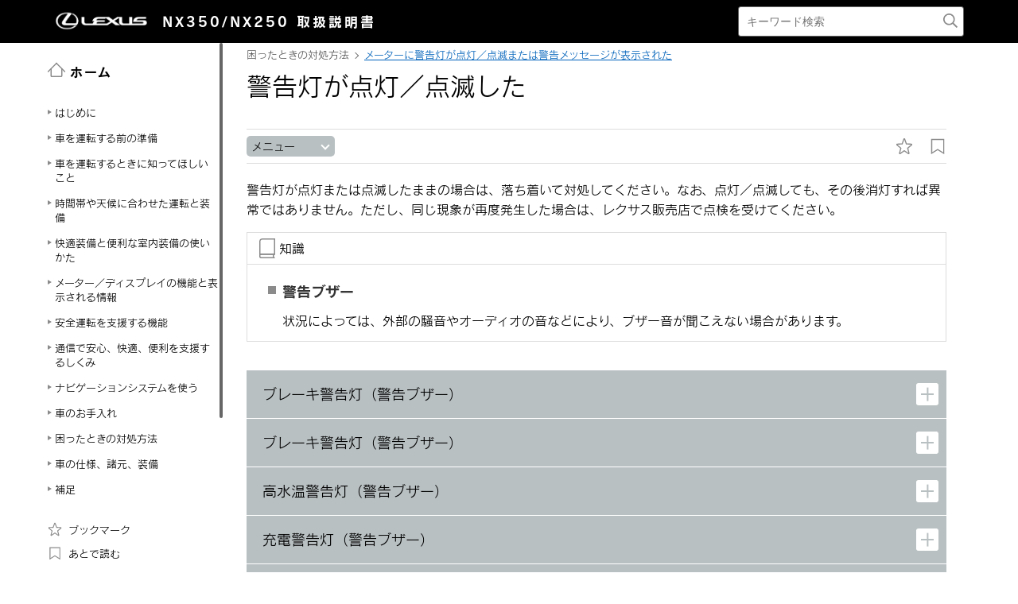

--- FILE ---
content_type: text/html; charset=UTF-8
request_url: https://manual.lexus.jp/nx/2110/cv/ja_JP/contents/kwl1633944774570.php
body_size: 33945
content:
<!DOCTYPE HTML>
<html  lang="ja-JP"><head>
   <meta http-equiv="Content-Type" content="text/html; charset=UTF-8">
   <meta charset="UTF-8">
   <meta name="viewport" content="width=device-width">   <link rel="canonical" href="rrd1633942353743.php">
   <link rel="stylesheet" type="text/css" href="../css/jquery-ui.min.css">
   <link rel="stylesheet" type="text/css" href="../css/reset.css">
            <link rel="stylesheet" type="text/css" href="../css/global.css"><link rel='stylesheet' type='text/css' href='../css/jquery.mCustomScrollbar.min.css'><link rel='stylesheet' href='../css/base.css'>   <link rel="stylesheet" type="text/css" href="../css/app.css">
   <link rel="stylesheet" type="text/css" href="../css/dita-common.css"><link rel='stylesheet' href='../css/contents.css'>      <link rel='stylesheet' href='../css/ja-JP-lexus-web-font.css'>
   <title>困ったときの対処方法｜メーターに警告灯が点灯／点滅または警告メッセージが表示された｜警告灯が点灯／点滅した｜スリップ表示灯｜レクサス LEXUS NX 350/NX 250 取扱説明書</title>
   <link rel="shortcut icon" href="../img_common/favicon.ico">
   <link rel="apple-touch-icon-precomposed" href="../img_common/apple-touch-icon-precomposed.png">
   <meta name="DC.type" content="troubleshooting">
   <meta name="DC.subject" content="警告灯, スリップ表示灯">
   <meta name="keywords" content="警告灯, スリップ表示灯">
   <meta name="prodname" content="NX350 / NX250">
   <meta name="featnum" content="2022">
   <meta name="series" content="NX350 / NX250">
   <meta name="DC.identifier" content="fls1609986042002">
   <meta name="DC.language" content="ja-JP">
      <script type='text/javascript' src='../../../../../common/javascript/srv.js'> </script>   <script type='text/javascript' src='../javascript/ga.js'> </script>   <script type="text/javascript" src="//webfont.fontplus.jp/accessor/script/fontplus.js?H-c8Tbw89pk%3D&aa=1&ab=2" charset="utf-8"> </script>   <script src="../javascript/jquery-3.4.1.min.js"> </script>
   <script src="../javascript/jquery-ui.min.js"> </script>
   <script src="../javascript/jquery.cookie.min.js"> </script>
   <script src="../javascript/jquery.mousewheel.min.js"> </script>
         <script type='text/javascript' src='../javascript/jquery.mCustomScrollbar.min.js'> </script>      <script>
const _screenControlByJs = true;
</script>
   <script type='text/javascript' src='../javascript/custom.js'> </script>   <script src="../javascript/feedback.js"> </script>
   </head><body lang="ja-JP" dir="ltr"><header id="manual-header"><div id="manual-header-inner">
    <div class="manual-header-logo">
        <p><a href="https://lexus.jp" target="_blank"><img src="../img_common/logo_corporate.png" class="dk" alt=""></a> <span>NX350/NX250</span> <span><!--取扱書-->取扱説明書</span></p>
    </div>

    <div id="manual-header-btn" class="colwrap">
        <div id="manual-header-btn-search"><a href="../contents/search.php"><img src="../img_common/icon_search.svg" alt="検索"></a></div>
        <div id="manual-header-btn-menu"><span></span><span></span><span></span></div>
    </div>

    <div id="manual-header-search">
        <form name="search-form" action="search.php">
            <input class="keywords" name="kw" value="" type="text" placeholder="キーワード検索">
            <input type="submit" class="btn-search">
        </form>
    </div>

</div>
</header><main>
   <div id="manual-nav-global"><nav id="manual-nav-global-chapter">
<div class="title"><a href="./home.php"><img src="../img_common/icon_nav_12.svg" alt="ホーム">ホーム</a></div>
<ul class="colwrap active">

<li class="tri">
<a href="pqe1612245051458.php#pqe1612245051458"><span class="navtitle">はじめに</span></a>
<div class="scroll"><ul><li class="shortdesc"><span class="shortdesc"></span></li>
<li class="tri">
<a href="pqe1612245051458_2.php#pqe1612245051458"><span class="navtitle">はじめに</span></a>
<div class="scroll"><ul><li class="shortdesc"><span class="shortdesc"></span></li>
<li class="tri">
<a href="gzs1634004154963.php#nta1609992240083"><span class="navtitle">本書に掲載している情報</span></a></li>
<li class="tri">
<a href="txi1634004154978.php#ldy1609992301263"><span class="navtitle"><span class="ph">安全なドライブのための注意</span></span></a></li>
<li class="tri">
<a href="mzt1609992499528.php#mzt1609992499528"><span class="navtitle">G-Linkによるデータの取り扱い</span></a></li></ul></div></li>
<li class="tri">
<a href="fqd1634721945963.php#ifv1609992268688"><span class="navtitle">本書の見方</span></a></li></ul></div></li>
<li class="tri">
<a href="cze1635127550138.php#fmr1609986156288"><span class="navtitle">車を運転する前の準備</span></a>
<div class="scroll"><ul><li class="shortdesc"><span class="shortdesc">車を運転する前に知っておいていただきたいこと</span></li>
<li class="tri">
<a href="ele1634613657919.php#hlk1609986127961"><span class="navtitle">専用のフロアマットを正しく使う</span></a>
<div class="scroll"><ul>
<li class="tri">
<a href="mrx1634613563585.php#qzb1609986128247"><span class="navtitle">専用のフロアマットを正しく使う</span></a></li></ul></div></li>
<li class="tri">
<a href="ugl1609986134153.php#ugl1609986134153"><span class="navtitle">日常点検整備</span></a>
<div class="scroll"><ul>
<li class="tri">
<a href="kfq1609986134437.php#kfq1609986134437"><span class="navtitle">日常点検整備の目的</span></a></li></ul></div></li>
<li class="tri">
<a href="kpt1635126734471.php#dnd1609986119637"><span class="navtitle">子どもを乗せて安全にドライブするための準備</span></a>
<div class="scroll"><ul>
<li class="tri">
<a href="sbu1633945629106.php#hor1609986120229"><span class="navtitle">子どもを車に乗せる</span></a></li>
<li class="tri">
<a href="ugt1634896510715.php#jkq1609986119321"><span class="navtitle"><span class="ph">子どもにあったチャイルドシートを選ぶ</span></span></a></li>
<li class="tri">
<a href="ibi1609986047035.php#ibi1609986047035"><span class="navtitle">チャイルドシートを取り付ける</span></a></li>
<li class="tri">
<a href="fhb1634184787954.php#wsu1609986116781"><span class="navtitle"><span class="ph">助手席にチャイルドシートを取り付ける</span></span></a></li></ul></div></li>
<li class="tri">
<a href="cdq1633944569471.php#iiu1609986151577"><span class="navtitle">車に乗る／降りる／荷物を積む</span></a>
<div class="scroll"><ul>
<li class="tri">
<a href="jlh1633944569534.php#zir1609986023922"><span class="navtitle">キーの種類</span></a></li>
<li class="tri">
<a href="pon1646011746964.php#ppy1609986040228"><span class="navtitle"><span class="ph">スマートエントリー＆スタートシステム</span></span></a></li>
<li class="tri">
<a href="bdi1633944569690.php#mzu1619173392390"><span class="navtitle"><span class="ph">デジタルキー</span></span></a></li>
<li class="tri">
<a href="zjo1646011352054.php#rtg1609986053179"><span class="navtitle">ドアの開閉</span></a></li>
<li class="tri">
<a href="jgp1633944569721.php#xlm1609986051813"><span class="navtitle">ドアのロック／ロック解除</span></a></li>
<li class="tri">
<a href="aww1633944666829.php#jds1609986140544"><span class="navtitle"><span class="ph">盗難防止装置</span></span></a></li>
<li class="tri">
<a href="ppa1633944815577.php#smh1609986145147"><span class="navtitle">車両への荷物の積み込み</span></a></li>
<li class="tri">
<a href="edz1633945211467.php#ces1609986141181"><span class="navtitle">窓の開閉</span></a></li></ul></div></li>
<li class="tri">
<a href="wct1609986136366.php#wct1609986136366"><span class="navtitle">正しい運転姿勢をとる</span></a>
<div class="scroll"><ul>
<li class="tri">
<a href="mxl1633945710415.php#wqv1609986032450"><span class="navtitle">シートの調整</span></a></li>
<li class="tri">
<a href="pwk1633945710337.php#uil1609986094242"><span class="navtitle">リヤシートの位置を調整する</span></a></li>
<li class="tri">
<a href="bao1633945710446.php#ydf1609986033827"><span class="navtitle">シートベルトの着用</span></a></li>
<li class="tri">
<a href="kwk1609986059781.php#kwk1609986059781"><span class="navtitle">ハンドルとミラーの位置調整</span></a></li></ul></div></li></ul></div></li>
<li class="tri">
<a href="mwk1609986156007.php#mwk1609986156007"><span class="navtitle">車を運転するときに知ってほしいこと</span></a>
<div class="scroll"><ul><li class="shortdesc"><span class="shortdesc">車を運転するときの基本的な操作</span></li>
<li class="tri">
<a href="ajg1609986016701.php#ajg1609986016701"><span class="navtitle"><span class="ph">エンジンの始動と停止</span></span></a>
<div class="scroll"><ul>
<li class="tri">
<a href="jeb1633945881248.php#lxo1609986017526"><span class="navtitle"><span class="ph">エンジンの始動</span></span></a></li>
<li class="tri">
<a href="rls1633945881295.php#qww1609986017274"><span class="navtitle"><span class="ph">エンジンを停止</span></span></a></li>
<li class="tri">
<a href="fgj1609986008400.php#fgj1609986008400"><span class="navtitle">アイドリングストップ</span></a></li></ul></div></li>
<li class="tri">
<a href="mwu1609986160917.php#mwu1609986160917"><span class="navtitle">運転のしかた</span></a>
<div class="scroll"><ul>
<li class="tri">
<a href="fqb1634002493869.php#viv1609986121428"><span class="navtitle">安全に走行するには</span></a></li>
<li class="tri">
<a href="ogg1634002529924.php#giv1619146422603"><span class="navtitle"><span class="ph">シフトポジションの使用目的</span></span></a></li>
<li class="tri">
<a href="idy1634002568086.php#uiu1613621568432"><span class="navtitle"><span class="ph">シフトポジションを切りかえる</span></span></a></li>
<li class="tri">
<a href="ffe1634002739099.php#stf1609986155170"><span class="navtitle">車を発進する</span></a></li>
<li class="tri">
<a href="gxj1634002739115.php#nlq1609986117621"><span class="navtitle">右左折や車線変更するときの操作</span></a></li>
<li class="tri">
<a href="obd1634171032899.php#btb1609986031890"><span class="navtitle"><span class="ph">シフトレンジの切りかえ</span></span></a></li>
<li class="tri">
<a href="gyt1634180433559.php#ejk1609986024461"><span class="navtitle"><span class="ph">ギヤ段の切りかえ</span></span></a></li></ul></div></li>
<li class="tri">
<a href="hir1609986154607.php#hir1609986154607"><span class="navtitle">車の停めかた</span></a>
<div class="scroll"><ul>
<li class="tri">
<a href="iqd1634006940729.php#irc1609986154884"><span class="navtitle">車を停めるときに確認すること</span></a></li>
<li class="tri">
<a href="rvl1634006940761.php#grn1609986110507"><span class="navtitle">停車する</span></a></li>
<li class="tri">
<a href="foz1634006940745.php#szz1609986169593"><span class="navtitle">駐車する</span></a></li></ul></div></li>
<li class="tri">
<a href="dhf1609986142513.php#dhf1609986142513"><span class="navtitle">給油のしかた</span></a>
<div class="scroll"><ul>
<li class="tri">
<a href="fws1633944844774.php#qex1609986141513"><span class="navtitle">給油</span></a></li></ul></div></li></ul></div></li>
<li class="tri">
<a href="pjj1609986134981.php#pjj1609986134981"><span class="navtitle">時間帯や天候に合わせた運転と装備</span></a>
<div class="scroll"><ul><li class="shortdesc"><span class="shortdesc">周囲が暗くなったときや雨天、寒冷時の運転</span></li>
<li class="tri">
<a href="onk1609986118450.php#onk1609986118450"><span class="navtitle">周囲が暗いときの運転</span></a>
<div class="scroll"><ul>
<li class="tri">
<a href="ryw1633934338589.php#ipg1609986082356"><span class="navtitle">ヘッドランプの使用</span></a></li>
<li class="tri">
<a href="smf1609986144815.php#smf1609986144815"><span class="navtitle">自動的にロービームとハイビームを切りかえる</span></a></li></ul></div></li>
<li class="tri">
<a href="pcw1609986133884.php#pcw1609986133884"><span class="navtitle">日差しやランプがまぶしいときの運転</span></a>
<div class="scroll"><ul>
<li class="tri">
<a href="ljn1634012146274.php#yuq1609986030051"><span class="navtitle">サンバイザーを使う</span></a></li>
<li class="tri">
<a href="hyv1634012146305.php#qtj1611210521270"><span class="navtitle"><span class="ph">インナーミラーのまぶしさを軽減させる（自動防眩タイプ装着車）</span></span></a></li>
<li class="tri">
<a href="cri1634012146289.php#chi1619160202435"><span class="navtitle">デジタルインナーミラーのまぶしさを軽減させる（鏡面ミラーモード）</span></a></li></ul></div></li>
<li class="tri">
<a href="dlv1609986162638.php#dlv1609986162638"><span class="navtitle">雨の日の運転</span></a>
<div class="scroll"><ul>
<li class="tri">
<a href="nxa1609986162909.php#nxa1609986162909"><span class="navtitle">雨の日の運転の注意</span></a></li>
<li class="tri">
<a href="fgi1609986162349.php#fgi1609986162349"><span class="navtitle">雨の日の視界の確保</span></a></li></ul></div></li>
<li class="tri">
<a href="env1609986013639.php#env1609986013639"><span class="navtitle">ウィンドウやミラーが曇ったときの運転</span></a>
<div class="scroll"><ul>
<li class="tri">
<a href="jfy1634014286783.php#bhw1609986075044"><span class="navtitle">フロントウインドウガラスの曇りを取る</span></a></li>
<li class="tri">
<a href="xku1634014286752.php#wkj1609986093672"><span class="navtitle">リヤウィンドウの曇りを取る</span></a></li>
<li class="tri">
<a href="zlp1634014286768.php#hsc1609986053717"><span class="navtitle"><span class="ph">ドアミラーの水滴や霜を取る</span></span></a></li></ul></div></li>
<li class="tri">
<a href="lns1609986127135.php#lns1609986127135"><span class="navtitle">寒冷時の運転</span></a>
<div class="scroll"><ul>
<li class="tri">
<a href="gjx1609986126023.php#gjx1609986126023"><span class="navtitle">寒くなる前の準備</span></a></li>
<li class="tri">
<a href="xeb1609986127404.php#xeb1609986127404"><span class="navtitle">寒冷時の運転で知っておくこと</span></a></li></ul></div></li>
<li class="tri">
<a href="rbr1609986167103.php#rbr1609986167103"><span class="navtitle">霧や山道で見通しが悪いときの運転</span></a>
<div class="scroll"><ul>
<li class="tri">
<a href="uet1634035728682.php#ctq1609986073942"><span class="navtitle">フォグランプの点灯</span></a></li>
<li class="tri">
<a href="bdb1634035728698.php#pue1609986085088"><span class="navtitle">ホーン（警音器）を鳴らす</span></a></li></ul></div></li>
<li class="tri">
<a href="moc1609986149848.php#moc1609986149848"><span class="navtitle">走行特性を切りかえる</span></a>
<div class="scroll"><ul>
<li class="tri">
<a href="hjo1609986148464.php#hjo1609986148464"><span class="navtitle">走行モードの機能</span></a></li>
<li class="tri">
<a href="ztn1634196395664.php#wcp1609986148150"><span class="navtitle">走行モードを切りかえる</span></a></li>
<li class="tri">
<a href="zdl1634014869745.php#fow1619751306389"><span class="navtitle"><span class="ph">Trail Mode （AWD 車）</span></span></a></li>
<li class="tri">
<a href="eju1634014869729.php#alj1619751328255"><span class="navtitle">DAC（ダウンヒルアシストコントロールシステム）<span class="ph"></span></span></a></li></ul></div></li>
<li class="tri">
<a href="ezb1619756143162.php#ezb1619756143162"><span class="navtitle">一時的にブレーキが保持される</span></a>
<div class="scroll"><ul>
<li class="tri">
<a href="knv1634197324233.php#eiq1619756169434"><span class="navtitle">ブレーキホールド</span></a></li></ul></div></li></ul></div></li>
<li class="tri">
<a href="zha1609986131884.php#zha1609986131884"><span class="navtitle">快適装備と便利な室内装備の使いかた</span></a>
<div class="scroll"><ul><li class="shortdesc"><span class="shortdesc">エアコンや便利な室内装備の使いかた</span></li>
<li class="tri">
<a href="qgh1620711808367.php#qgh1620711808367"><span class="navtitle">お好み設定</span></a>
<div class="scroll"><ul>
<li class="tri">
<a href="mzj1646109721476.php#vqu1620711768119"><span class="navtitle"><span class="ph">マイセッティング</span></span></a></li></ul></div></li>
<li class="tri">
<a href="wkv1609986056425.php#wkv1609986056425"><span class="navtitle">ドライビングポジションを登録する</span></a>
<div class="scroll"><ul>
<li class="tri">
<a href="vjy1634015820755.php#gmk1609986161489"><span class="navtitle"><span class="ph">運転席への乗り降りをしやすくする（パワーイージーアクセスシステム）</span></span></a></li>
<li class="tri">
<a href="nis1634015820708.php#lix1609986055892"><span class="navtitle"><span class="ph">ドライビングポジションの登録／呼び出し／解除</span></span></a></li></ul></div></li>
<li class="tri">
<a href="hvp1634006312913.php#cwy1609986158346"><span class="navtitle">車内の温度／環境を調整する</span></a>
<div class="scroll"><ul>
<li class="tri">
<a href="owj1634006163178.php#ikx1619438711290"><span class="navtitle">室内環境を自動で調整する（レクサスクライメイトコンシェルジュ）</span></a></li>
<li class="tri">
<a href="mjm1634006163100.php#vcs1609986014192"><span class="navtitle">エアコンの使い方</span></a></li>
<li class="tri">
<a href="uev1634006255466.php#yrv1609986039063"><span class="navtitle">ステアリングヒーターのはたらき<span class="ph"></span></span></a></li>
<li class="tri">
<a href="akd1634006255482.php#vsp1609986032716"><span class="navtitle">シートヒーターのはたらき<span class="ph"></span></span></a></li>
<li class="tri">
<a href="xhg1634006255388.php#htt1609986034653"><span class="navtitle">シートベンチレーターのはたらき<span class="ph"></span></span></a></li>
<li class="tri">
<a href="gnf1634036812619.php#atf1609986087867"><span class="navtitle"><span class="ph">ムーンルーフの使い方</span></span></a></li>
<li class="tri">
<a href="jlm1634036812634.php#qfq1617272715083"><span class="navtitle"><span class="ph">パノラマムーンルーフの使い方</span></span></a></li>
<li class="tri">
<a href="tgh1634036812603.php#umo1609986164021"><span class="navtitle"><span class="ph">電動サンシェードの開閉</span></span></a></li></ul></div></li>
<li class="tri">
<a href="xhh1609986124337.php#xhh1609986124337"><span class="navtitle">室内を明るくする</span></a>
<div class="scroll"><ul>
<li class="tri">
<a href="paz1609986125190.php#paz1609986125190"><span class="navtitle">室内灯の使い方</span></a></li></ul></div></li>
<li class="tri">
<a href="mhz1609986124068.php#mhz1609986124068"><span class="navtitle">室内の装備を使う</span></a>
<div class="scroll"><ul>
<li class="tri">
<a href="ifl1646301437342.php#zuv1609986123513"><span class="navtitle">収納装備の位置</span></a></li>
<li class="tri">
<a href="uny1609986123783.php#uny1609986123783"><span class="navtitle">室内の快適性をさらに向上させるための装備</span></a></li></ul></div></li>
<li class="tri">
<a href="iku1609986092528.php#iku1609986092528"><span class="navtitle">ラゲージルームの使いかた</span></a>
<div class="scroll"><ul>
<li class="tri">
<a href="xcs1633947603553.php#vhr1609986049605"><span class="navtitle">デッキフックを使う</span></a></li>
<li class="tri">
<a href="bun1633947603522.php#dfd1609986057242"><span class="navtitle">ネットフックを使う</span></a></li>
<li class="tri">
<a href="akj1633947603538.php#lby1609986147830"><span class="navtitle">買い物フックを使う</span></a></li>
<li class="tri">
<a href="zvd1609986049875.php#zvd1609986049875"><span class="navtitle">デッキボード</span></a></li>
<li class="tri">
<a href="gmp1645416814998.php#wby1609986050684"><span class="navtitle">トノカバーを収納する</span></a></li></ul></div></li></ul></div></li>
<li class="tri">
<a href="wru1609986091671.php#wru1609986091671"><span class="navtitle">メーター／ディスプレイの機能と表示される情報</span></a>
<div class="scroll"><ul><li class="shortdesc"><span class="shortdesc">走行に関する情報を表示する計器類の見方</span></li>
<li class="tri">
<a href="led1609986090461.php#led1609986090461"><span class="navtitle">メーターの機能と表示</span></a>
<div class="scroll"><ul>
<li class="tri">
<a href="car1634549034260.php#dkt1618996148587"><span class="navtitle">警告灯／表示灯</span></a></li>
<li class="tri">
<a href="vno1645409603907.php#ytq1613535634170"><span class="navtitle"><span class="ph">計器類の見方（F SPORT以外）</span></span></a></li>
<li class="tri">
<a href="mok1645409786522.php#gjq1614236200521"><span class="navtitle">計器類の見方（F SPORT）</span></a></li></ul></div></li>
<li class="tri">
<a href="fge1609986048434.php#fge1609986048434"><span class="navtitle">ディスプレイの機能と表示</span></a>
<div class="scroll"><ul>
<li class="tri">
<a href="con1633950483194.php#pqk1609986086203"><span class="navtitle">マルチインフォメーションディスプレイの表示（ヘッドアップディスプレイ非装着車）</span></a></li>
<li class="tri">
<a href="rfl1633950483210.php#lbs1614149866190"><span class="navtitle">マルチインフォメーションディスプレイの表示（ヘッドアップディスプレイ装着車）</span></a></li>
<li class="tri">
<a href="atl1646207085552.php#tbs1609986081801"><span class="navtitle">ヘッドアップディスプレイの表示<span class="ph"></span></span></a></li>
<li class="tri">
<a href="mom1609986145879.php#mom1609986145879"><span class="navtitle">ディスプレイの表示内容</span></a></li></ul></div></li>
<li class="tri">
<a href="pfa1609986049021.php#pfa1609986049021"><span class="navtitle">ディスプレイの表示設定を変更する</span></a>
<div class="scroll"><ul>
<li class="tri">
<a href="owl1633953269315.php#omj1609986048133"><span class="navtitle">インストルメントパネル照明の明るさを調整する</span></a></li>
<li class="tri">
<a href="rwu1633953269331.php#xpc1618896945528"><span class="navtitle"><span class="ph">ヘッドアップディスプレイの設定を変更する</span></span></a></li></ul></div></li></ul></div></li>
<li class="tri">
<a href="qpw1609986121720.php#qpw1609986121720"><span class="navtitle">安全運転を支援する機能</span></a>
<div class="scroll"><ul><li class="shortdesc"><span class="shortdesc">安全運転支援機能やSRS エアバッグの設定</span></li>
<li class="tri">
<a href="yab1609986122401.php#yab1609986122401"><span class="navtitle">安全運転サポート機能の特徴</span></a>
<div class="scroll"><ul>
<li class="tri">
<a href="jhe1634018990631.php#ogp1624589441022"><span class="navtitle"><span class="ph">Lexus Safety System +のソフトウェアアップデート</span><span class="ph"></span></span></a></li>
<li class="tri">
<a href="zbh1633933723391.php#pdx1622769158335"><span class="navtitle"><span class="ph">Lexus Safety System +</span></span></a></li>
<li class="tri">
<a href="pun1633948111678.php#art1609986161207"><span class="navtitle">運転を補助する装置の一覧</span></a></li></ul></div></li>
<li class="tri">
<a href="rdp1609986122692.php#rdp1609986122692"><span class="navtitle">安全運転サポート機能を使う</span></a>
<div class="scroll"><ul>
<li class="tri">
<a href="ths1609986145488.php#ths1609986145488"><span class="navtitle">衝突する前に注意を促してブレーキを掛ける</span></a></li>
<li class="tri">
<a href="cqn1609986159221.php#cqn1609986159221"><span class="navtitle">車線内中央の走行維持のハンドル操作を支援する</span></a></li>
<li class="tri">
<a href="ahq1626690365683.php#ahq1626690365683"><span class="navtitle">車線変更するときのハンドル操作を支援する<span class="ph"></span></span></a></li>
<li class="tri">
<a href="pta1609986158952.php#pta1609986158952"><span class="navtitle">車線からのはみ出しを警告で防ぐ</span></a></li>
<li class="tri">
<a href="xpx1634021734499.php#qlt1624269364548"><span class="navtitle">作動対象に近づきすぎないようにブレーキやハンドルの操作を支援する<span class="ph"></span></span></a></li>
<li class="tri">
<a href="ddt1624271074577.php#ddt1624271074577"><span class="navtitle"><span class="ph">低速時に交差点などで交差する車を検知して音と画面で知らせる</span><span class="ph"></span></span></a></li>
<li class="tri">
<a href="qnq1633940334726.php#urp1609986129073"><span class="navtitle">後方にいる車両を検知して車線変更を支援する<span class="ph"></span></span></a></li>
<li class="tri">
<a href="glc1633940152880.php#xzi1624927111928"><span class="navtitle">後方にいる作動対象を検知して音や画面で知らせたりドアの開放をキャンセルしたりして安全な降車を支援する<span class="ph"></span></span></a></li>
<li class="tri">
<a href="yav1634005440794.php#wvz1609986109329"><span class="navtitle"><span class="ph">低速時に障害物との接近を検知して音と画面で知らせる</span></span></a></li>
<li class="tri">
<a href="bxe1634005601349.php#hyw1613616405013"><span class="navtitle"><span class="ph">低速時に後方の接近車両を検知して音と画面で知らせる</span></span></a></li>
<li class="tri">
<a href="xop1634005674143.php#pvh1613616405427"><span class="navtitle"><span class="ph">低速時に後方歩行者の接近を検知して音と画面で知らせる</span></span></a></li>
<li class="tri">
<a href="mss1634005778481.php#ovo1609986129359"><span class="navtitle"><span class="ph">低速時に障害物との接近を検知してブレーキをかける </span></span></a></li>
<li class="tri">
<a href="wem1609986115324.php#wem1609986115324"><span class="navtitle">自車の発進が遅れていることを知らせる</span></a></li>
<li class="tri">
<a href="ejg1609986135813.php#ejg1609986135813"><span class="navtitle">標識の見逃し防止をサポートする<span class="ph"><span class="ph"></span><span class="ph"></span></span></span></a></li>
<li class="tri">
<a href="wod1609986135260.php#wod1609986135260"><span class="navtitle">最適な車間距離を保って追従走行する</span></a></li>
<li class="tri">
<a href="bry1638859159678.php#ijy1624237762191"><span class="navtitle">一定の車速で走行する</span></a></li>
<li class="tri">
<a href="jpt1624270846429.php#jpt1624270846429"><span class="navtitle">運転者の異常時に自動的に車線内で自車を停車させる<span class="ph"></span></span></a></li>
<li class="tri">
<a href="cwp1619759967050.php#cwp1619759967050"><span class="navtitle">プラスサポートを使用する（販売店装着オプション）</span></a></li>
<li class="tri">
<a href="epz1619760173608.php#epz1619760173608"><span class="navtitle">急なアクセル操作による加速の抑制（販売店装着オプション）</span></a></li>
<li class="tri">
<a href="rzy1624511781797.php#rzy1624511781797"><span class="navtitle">交差点で右折時に対向車を検知して音と画面で知らせる（販売店装着オプション）</span></a></li>
<li class="tri">
<a href="qbt1609986011106.php#qbt1609986011106"><span class="navtitle"><span class="ph">アクセルペダルとブレーキペダルが同時に踏まれたとき、エンジン出力を抑制する</span></span></a></li>
<li class="tri">
<a href="poj1634197614726.php#zzh1620200565613"><span class="navtitle"><span class="ph">急発進および後退速度を抑制する</span></span></a></li></ul></div></li>
<li class="tri">
<a href="mzy1609986107933.php#mzy1609986107933"><span class="navtitle">事故による乗員の被害を少なくする</span></a>
<div class="scroll"><ul>
<li class="tri">
<a href="kjn1609986108220.php#kjn1609986108220"><span class="navtitle">事故の衝撃から乗員を守る</span></a></li></ul></div></li></ul></div></li>
<li class="tri">
<a href="zuz1634020105195.php#iza1615421429946"><span class="navtitle">通信で安心、快適、便利を支援するしくみ</span></a>
<div class="scroll"><ul><li class="shortdesc"><span class="shortdesc">通信による安心、快適／便利なサービス</span></li>
<li class="tri">
<a href="lfw1620711203078.php#lfw1620711203078"><span class="navtitle">ITS Connect</span></a>
<div class="scroll"><ul>
<li class="tri">
<a href="bbx1620711152723.php#bbx1620711152723"><span class="navtitle">ITS Connect の概要<span class="ph"></span></span></a></li>
<li class="tri">
<a href="pyo1620711238796.php#pyo1620711238796"><span class="navtitle">ITS Connect アイコンの見方</span></a></li>
<li class="tri">
<a href="fmu1620711257662.php#fmu1620711257662"><span class="navtitle">ITS Connect 割り込み表示による通知／案内／注意喚起</span></a></li></ul></div></li></ul></div></li>
<li class="tri">
<a href="xvm1630901531591.php#xvm1630901531591"><span class="navtitle">ナビゲーションシステムを使う</span></a>
<div class="scroll"><ul><li class="shortdesc"><span class="shortdesc">ナビゲーションシステムを使ったルート検索や、オーディオシステムの使いかた</span></li>
<li class="tri">
<a href="kqa1618386536634.php#kqa1618386536634"><span class="navtitle">知っておいていただきたいこと</span></a>
<div class="scroll"><ul>
<li class="tri">
<a href="wxn1646895758089.php#mmb1606950670581"><span class="navtitle">マルチメディア取扱説明書</span></a></li>
<li class="tri">
<a href="ffr1634631111026.php#upr1606950651530"><span class="navtitle">データの補償に関する免責事項について</span></a></li>
<li class="tri">
<a href="odk1634631128385.php#uuy1606950689675"><span class="navtitle"><span class="ph"></span>ダイアグレコーダーについて</span></a></li>
<li class="tri">
<a href="sgu1634631151572.php#hdi1606950672833"><span class="navtitle">補機バッテリーの取りはずしについて</span></a></li>
<li class="tri">
<a href="oiy1634631179473.php#tcm1618449939603"><span class="navtitle">安全にお使いいただくため</span></a></li></ul></div></li>
<li class="tri">
<a href="tfj1627280390141.php#nlh1606950658390"><span class="navtitle">基本操作</span></a>
<div class="scroll"><ul><li class="shortdesc"><span class="shortdesc">マルチメディアシステムの基本操作</span></li>
<li class="tri">
<a href="qza1634631513381.php#scg1606950624166"><span class="navtitle">マルチメディアシステムの基本操作</span></a></li>
<li class="tri">
<a href="pfs1626785990573.php#raa1608012337372"><span class="navtitle">地図の基本操作</span></a></li>
<li class="tri">
<a href="dgl1635122429983.php#pay1606950673246"><span class="navtitle">オーディオの基本操作</span></a></li>
<li class="tri">
<a href="ksc1634630659671.php#xsi1606950656309"><span class="navtitle"><span class="ph">エージェント（音声対話サービス）</span></span></a></li></ul></div></li>
<li class="tri">
<a href="uga1627280409058.php#dcg1611702820692"><span class="navtitle">各種設定および登録</span></a>
<div class="scroll"><ul><li class="shortdesc"><span class="shortdesc">さまざまな機能に関する設定や登録など</span></li>
<li class="tri">
<a href="yzb1634631896782.php#xnw1615180715320"><span class="navtitle">マルチメディアシステムの初期設定</span></a></li>
<li class="tri">
<a href="dyq1634632438062.php#bnk1611702876332"><span class="navtitle">各種設定</span></a></li>
<li class="tri">
<a href="apz1634688454419.php#hvv1611702934876"><span class="navtitle">ドライバー設定</span></a></li>
<li class="tri">
<a href="bvr1634688563716.php#thc1617840843115"><span class="navtitle">共通設定</span></a></li>
<li class="tri">
<a href="oap1634688652051.php#qtz1617841266889"><span class="navtitle">画面設定</span></a></li>
<li class="tri">
<a href="ish1634688668512.php#ffu1617841360489"><span class="navtitle">音声操作設定</span></a></li>
<li class="tri">
<a href="iyg1634688713939.php#ian1611705812411"><span class="navtitle">車両設定</span></a></li>
<li class="tri">
<a href="nqp1634780931208.php#zcw1608275246582"><span class="navtitle">ナビゲーション設定</span></a></li>
<li class="tri">
<a href="zfa1635122522898.php#vqi1606950639392"><span class="navtitle"><span class="ph">サウンド＆メディア設定</span></span></a></li>
<li class="tri">
<a href="byx1634690319593.php#hpq1615875565470"><span class="navtitle"><span class="tm">Wi-Fi<sup>‍®</sup></span>設定</span></a></li>
<li class="tri">
<a href="kce1634690381439.php#bsw1615804581327"><span class="navtitle"><span class="tm">Bluetooth<sup>‍®</sup></span>設定</span></a></li></ul></div></li>
<li class="tri">
<a href="uwv1626252877538.php#ejc1606950704739"><span class="navtitle">スマートフォンや通信機器の接続</span></a>
<div class="scroll"><ul><li class="shortdesc"><span class="shortdesc"><span class="tm">Bluetooth<sup>‍®</sup></span>や<span class="tm">Wi-Fi<sup>‍®</sup></span> を使用するには</span></li>
<li class="tri">
<a href="bea1634690535071.php#brh1606950606643"><span class="navtitle"><span class="tm">Bluetooth<sup>‍®</sup></span>機能の使い方</span></a></li>
<li class="tri">
<a href="ips1634691469586.php#bln1606950654439"><span class="navtitle"><span class="tm">Wi-Fi<sup>‍®</sup></span>ネットワークへの接続</span></a></li>
<li class="tri">
<a href="frb1634691751142.php#lpa1606950668293"><span class="navtitle">Apple CarPlay/Android Autoの使い方</span></a></li></ul></div></li>
<li class="tri">
<a href="ael1618192467681.php#ael1618192467681"><span class="navtitle">ナビゲーション</span></a>
<div class="scroll"><ul><li class="shortdesc"><span class="shortdesc"><span class="text">地図画面を使用するには</span><span class="text">地図を検索するには</span><span class="text">ルート案内させるには</span></span></li>
<li class="tri">
<a href="oyf1626787061890.php#rpm1615183661926"><span class="navtitle"><span class="ph">ナビゲーションシステムについて</span></span></a></li>
<li class="tri">
<a href="rlm1626786842866.php#ulx1617098967602"><span class="navtitle">地図の情報について</span></a></li>
<li class="tri">
<a href="eun1618900622449.php#eun1618900622449"><span class="navtitle"><span class="ph">VICS・交通情報</span></span></a></li>
<li class="tri">
<a href="omd1626786840197.php#xli1606950696787"><span class="navtitle">目的地に設定する場所の検索</span></a></li>
<li class="tri">
<a href="vuy1626786648239.php#lbs1607992791784"><span class="navtitle">目的地の設定</span></a></li>
<li class="tri">
<a href="wyd1626786596486.php#xmy1607999742178"><span class="navtitle">ルート案内</span></a></li>
<li class="tri">
<a href="zdo1626786380385.php#iju1608126612099"><span class="navtitle">地図データの更新</span></a></li></ul></div></li>
<li class="tri">
<a href="ery1627280471863.php#vmb1606950689298"><span class="navtitle"><span class="ph">オーディオシステム</span></span></a>
<div class="scroll"><ul><li class="shortdesc"><span class="shortdesc"><span class="text">ラジオを聴くには</span><span class="text">音楽を楽しむには</span></span></li>
<li class="tri">
<a href="anf1635122578437.php#pgf1606950696883"><span class="navtitle"><span class="ph">ラジオの操作</span></span></a></li>
<li class="tri">
<a href="ymj1627280547649.php#myx1606950700613"><span class="navtitle"><span class="ph">CDの操作</span></span></a></li>
<li class="tri">
<a href="itb1627280547664.php#zpo1606950661535"><span class="navtitle"><span class="ph">DVDの操作</span></span></a></li>
<li class="tri">
<a href="bps1627280593607.php#oaf1606950629659"><span class="navtitle"><span class="ph"></span>地上デジタルテレビの視聴</span></a></li>
<li class="tri">
<a href="stp1635122606740.php#aej1606950637326"><span class="navtitle"><span class="ph">USBメモリーの操作</span></span></a></li>
<li class="tri">
<a href="min1635122619159.php#rjq1606950600261"><span class="navtitle"><span class="ph">iPod/iPhoneの操作</span></span></a></li>
<li class="tri">
<a href="tqv1635122655409.php#thu1608701890261"><span class="navtitle"><span class="ph">Apple CarPlayの操作</span></span></a></li>
<li class="tri">
<a href="nit1635122665139.php#odc1606950689009"><span class="navtitle"><span class="ph">Android Autoの操作</span></span></a></li>
<li class="tri">
<a href="mjr1635122674620.php#kwr1606950662760"><span class="navtitle"><span class="ph"><span class="tm">Bluetooth<sup>‍®</sup></span>オーディオの操作</span></span></a></li>
<li class="tri">
<a href="ohq1626694651214.php#imi1606950702185"><span class="navtitle"><span class="ph"><span class="tm">Miracast<sup>‍®</sup></span>の操作</span></span></a></li></ul></div></li>
<li class="tri">
<a href="kvo1626328917280.php#zcq1606950705339"><span class="navtitle">ハンズフリー電話</span></a>
<div class="scroll"><ul><li class="shortdesc"><span class="shortdesc">携帯電話をハンズフリーで使用するには</span></li>
<li class="tri">
<a href="pic1634692276129.php#ohe1606950690472"><span class="navtitle">ハンズフリー電話使用上の留意事項</span></a></li>
<li class="tri">
<a href="hdu1634692351993.php#fie1621347605227"><span class="navtitle">ステアリングスイッチでのハンズフリー電話の操作</span></a></li>
<li class="tri">
<a href="bkd1634692669038.php#nic1606950663659"><span class="navtitle">電話のかけ方</span></a></li>
<li class="tri">
<a href="xnb1634692829810.php#jjq1606950667234"><span class="navtitle">電話の受け方</span></a></li>
<li class="tri">
<a href="sme1634692957653.php#gzq1606950613451"><span class="navtitle">通話中の操作</span></a></li>
<li class="tri">
<a href="vwh1634693081824.php#uii1606950652744"><span class="navtitle">ハンズフリー電話の変更</span></a></li>
<li class="tri">
<a href="xta1634693121906.php#xts1606950642582"><span class="navtitle">連絡先データの編集</span></a></li></ul></div></li>
<li class="tri">
<a href="maa1618203884422.php#maa1618203884422"><span class="navtitle">G-Link</span></a>
<div class="scroll"><ul><li class="shortdesc"><span class="shortdesc">G-Link を利用するには</span></li>
<li class="tri">
<a href="kzz1627281337365.php#khp1615889529392"><span class="navtitle">G-Linkのサービス概要</span></a></li>
<li class="tri">
<a href="hoi1627281362509.php#qpq1615890518289"><span class="navtitle">G-Linkの利用手続き</span></a></li>
<li class="tri">
<a href="odt1627281362493.php#baa1615893132683"><span class="navtitle">ヘルプネット（エアバッグ連動タイプ）</span></a></li>
<li class="tri">
<a href="ksa1630300506389.php#ksa1630300506389"><span class="navtitle">リモートメンテナンスサービス</span></a></li>
<li class="tri">
<a href="upk1618204612556.php#upk1618204612556"><span class="navtitle">Web ブラウザ</span></a></li></ul></div></li>
<li class="tri">
<a href="ysm1618206607283.php#ysm1618206607283"><span class="navtitle">駐車支援システム</span></a>
<div class="scroll"><ul><li class="shortdesc"><span class="shortdesc">車両周囲の状況を確認するには</span></li>
<li class="tri">
<a href="yim1619059710872.php#yim1619059710872"><span class="navtitle">バックガイド＆サイドモニター</span></a></li>
<li class="tri">
<a href="leg1634704615273.php#ikf1611787719132"><span class="navtitle">パノラミックビューモニター</span></a></li></ul></div></li>
<li class="tri">
<a href="fbc1618207140234.php#fbc1618207140234"><span class="navtitle">ETC の利用</span></a>
<div class="scroll"><ul><li class="shortdesc"><span class="shortdesc"><span class="text">ETC2.0 システムを利用するには</span><span class="text">ETC2.0 ユニットを使用するには</span></span></li>
<li class="tri">
<a href="tcs1627281629560.php#kra1612850918177"><span class="navtitle">ETCのサービス概要</span></a></li>
<li class="tri">
<a href="hgn1627281629608.php#urc1612851626261"><span class="navtitle">ETC の操作</span></a></li>
<li class="tri">
<a href="cwh1627281674440.php#usl1612944172387"><span class="navtitle">ETCの情報表示</span></a></li>
<li class="tri">
<a href="hrj1627281674266.php#slq1613095910047"><span class="navtitle">エラーコードについて</span></a></li>
<li class="tri">
<a href="bxv1627281674394.php#xex1613095964876"><span class="navtitle">道路事業者からのお願い</span></a></li>
<li class="tri">
<a href="qoc1627281674155.php#dnc1613097463306"><span class="navtitle">お問合せ先一覧</span></a></li></ul></div></li>
<li class="tri">
<a href="tix1618207560163.php#tix1618207560163"><span class="navtitle">付録</span></a>
<div class="scroll"><ul><li class="shortdesc"><span class="shortdesc"><span class="text">参考情報</span><span class="text">認証・商標についての情報</span></span></li>
<li class="tri">
<a href="pme1626694721963.php#hcd1616123529023"><span class="navtitle">付録</span></a></li></ul></div></li></ul></div></li>
<li class="tri">
<a href="nhr1609986151911.php#nhr1609986151911"><span class="navtitle">車のお手入れ</span></a>
<div class="scroll"><ul><li class="shortdesc"><span class="shortdesc">車のお手入れ／メンテナンスの方法</span></li>
<li class="tri">
<a href="son1633949788596.php#evs1612349102506"><span class="navtitle">外装のお手入れ</span></a>
<div class="scroll"><ul>
<li class="tri">
<a href="sjm1633950092336.php#nqh1609986137204"><span class="navtitle">洗車</span></a></li></ul></div></li>
<li class="tri">
<a href="xui1609986113746.php#xui1609986113746"><span class="navtitle">内装のお手入れ</span></a>
<div class="scroll"><ul>
<li class="tri">
<a href="icg1634085868527.php#uou1609986124630"><span class="navtitle">室内を清掃する</span></a></li>
<li class="tri">
<a href="bdl1634085868558.php#bni1609986029764"><span class="navtitle">サテン仕上げ金属コーティング部分のお手入れをする</span></a></li>
<li class="tri">
<a href="yyo1609986135544.php#yyo1609986135544"><span class="navtitle">本革部分のお手入れをする</span></a></li>
<li class="tri">
<a href="mly1634085868542.php#nwu1609986117891"><span class="navtitle">合成皮革部分のお手入れをする</span></a></li></ul></div></li>
<li class="tri">
<a href="cfw1609986137509.php#cfw1609986137509"><span class="navtitle">消耗品の点検</span></a>
<div class="scroll"><ul>
<li class="tri">
<a href="wpd1634031918811.php#rrk1609986085643"><span class="navtitle">ボンネットを開ける</span></a></li>
<li class="tri">
<a href="cmc1634036050324.php#pyz1609986013907"><span class="navtitle">ウォッシャー液を補充する</span></a></li>
<li class="tri">
<a href="gpp1634036522793.php#pqd1609986014465"><span class="navtitle">エアコンフィルターのお手入れ</span></a></li></ul></div></li>
<li class="tri">
<a href="hhz1609986043122.php#hhz1609986043122"><span class="navtitle">タイヤのメンテナンス</span></a>
<div class="scroll"><ul>
<li class="tri">
<a href="tiz1634099170284.php#wbn1609986043391"><span class="navtitle">タイヤのメンテナンス</span></a></li>
<li class="tri">
<a href="gjv1634099170157.php#rcc1609986043671"><span class="navtitle">タイヤの点検項目</span></a></li>
<li class="tri">
<a href="gib1634099170362.php#yxb1617007221815"><span class="navtitle">ランフラットタイヤの特徴<span class="ph"></span></span></a></li>
<li class="tri">
<a href="qzk1634099170142.php#suh1609986045922"><span class="navtitle">タイヤ空気圧警報システムのはたらき</span></a></li>
<li class="tri">
<a href="mop1634099170110.php#dcg1609986042834"><span class="navtitle">タイヤ空気圧の点検</span></a></li>
<li class="tri">
<a href="ckp1609986023099.php#ckp1609986023099"><span class="navtitle">ガレージジャッキを使ったジャッキアップ</span></a></li>
<li class="tri">
<a href="fjn1634099170189.php#wvx1609986044226"><span class="navtitle">タイヤをローテーションする</span></a></li>
<li class="tri">
<a href="vfo1634099170299.php#iiy1615775303328"><span class="navtitle">タイヤの交換</span></a></li></ul></div></li></ul></div></li>
<li class="tri">
<a href="eya1609986118734.php#eya1609986118734"><span class="navtitle">困ったときの対処方法</span></a>
<div class="scroll"><ul><li class="shortdesc"><span class="shortdesc">故障したときや、緊急時などの対処</span></li>
<li class="tri">
<a href="ntx1609986149132.php#ntx1609986149132"><span class="navtitle">走行中のトラブルに対応する</span></a>
<div class="scroll"><ul>
<li class="tri">
<a href="xeh1609986148782.php#xeh1609986148782"><span class="navtitle">走行中にトラブルが発生したときの対応</span></a></li></ul></div></li>
<li class="tri">
<a href="tas1626419269024.php#tas1626419269024"><span class="navtitle">メーターに警告灯が点灯／点滅または警告メッセージが表示された</span></a>
<div class="scroll"><ul>
<li class="tri">
<a href="lel1629871047339.php#lel1629871047339"><span class="navtitle">警告灯一覧</span></a></li>
<li class="tri">
<a href="oce1629871178657.php#oce1629871178657"><span class="navtitle">表示灯一覧</span></a></li>
<li class="tri">
<a href="rrd1633942353743.php#bwv1609986091073"><span class="navtitle">警告灯が点灯／点滅した</span></a></li>
<li class="tri">
<a href="bvq1633937322482.php#evu1609986047860"><span class="navtitle">ディスプレイに警告メッセージが表示された</span></a></li></ul></div></li>
<li class="tri">
<a href="ymk1609986015874.php#ymk1609986015874"><span class="navtitle"><span class="ph">エンジンがかからない</span></span></a>
<div class="scroll"><ul>
<li class="tri">
<a href="gor1609986038510.php#gor1609986038510"><span class="navtitle">スターターはまわるのにエンジンがかからない</span></a></li>
<li class="tri">
<a href="acx1609986038211.php#acx1609986038211"><span class="navtitle">スターターがゆっくりまわりエンジンがかからない</span></a></li>
<li class="tri">
<a href="ehr1634038086832.php#qxy1609986037940"><span class="navtitle">スターターがまわらずエンジンがかからない</span></a></li>
<li class="tri">
<a href="nyt1634037415023.php#twg1609986125475"><span class="navtitle"><span class="ph">室内灯やヘッドランプが暗くエンジンがかからない</span></span></a></li>
<li class="tri">
<a href="tcr1634038027687.php#rrw1609986125756"><span class="navtitle"><span class="ph">室内灯やヘッドランプが点灯せずエンジンがかからない</span></span></a></li>
<li class="tri">
<a href="mzr1634038027671.php#nhb1609986084543"><span class="navtitle"><span class="ph">ホーンの音が小さくエンジンがかからない</span></span></a></li>
<li class="tri">
<a href="tds1634038027656.php#fgn1609986084820"><span class="navtitle"><span class="ph">ホーンの音が鳴らずエンジンがかからない</span></span></a></li></ul></div></li>
<li class="tri">
<a href="xnl1609986042575.php#xnl1609986042575"><span class="navtitle">タイヤがパンクした</span></a>
<div class="scroll"><ul>
<li class="tri">
<a href="gwi1609986044780.php#gwi1609986044780"><span class="navtitle">タイヤパンク応急修理キットでの補修方法（タイヤパンク応急修理キット装着車）</span></a></li>
<li class="tri">
<a href="ebr1634103534550.php#hnu1615775355047"><span class="navtitle"><span class="ph">ランフラットタイヤがパンクしたときの注意事項（ランフラットタイヤ装着車）</span></span></a></li></ul></div></li>
<li class="tri">
<a href="hzd1634038343773.php#xqz1609986051559"><span class="navtitle">ドアが開かない、ロックできない</span></a>
<div class="scroll"><ul>
<li class="tri">
<a href="hhb1634038343695.php#jux1609986024176"><span class="navtitle">キーをなくした</span></a></li>
<li class="tri">
<a href="xgs1634038343726.php#xcd1609986041718"><span class="navtitle">電子キーを使ってドア／窓／ムーンルーフを操作できない</span></a></li>
<li class="tri">
<a href="adn1634038343867.php#jvx1621220212338"><span class="navtitle">ドア開スイッチでドアを開けることができない</span></a></li>
<li class="tri">
<a href="jrp1634038343757.php#wmy1609986095826"><span class="navtitle">リヤドアが内側から開けられない</span></a></li>
<li class="tri">
<a href="rxn1634038343711.php#lzj1609986060402"><span class="navtitle">バックドアが開かない</span></a></li></ul></div></li>
<li class="tri">
<a href="jsm1609986097959.php#jsm1609986097959"><span class="navtitle">ルーフやサンシェードが正常に動かない</span></a>
<div class="scroll"><ul>
<li class="tri">
<a href="wje1609986086740.php#wje1609986086740"><span class="navtitle">ムーンルーフが正常に動かない</span></a></li>
<li class="tri">
<a href="isf1619003719083.php#isf1619003719083"><span class="navtitle">パノラマムーンルーフ／電動サンシェードが正常に動かない</span></a></li></ul></div></li>
<li class="tri">
<a href="opo1626231222014.php#opo1626231222014"><span class="navtitle">リヤシートが正常に動かない</span></a>
<div class="scroll"><ul>
<li class="tri">
<a href="qpf1634039028460.php#qon1625742329057"><span class="navtitle">リヤシートを初期化する（パワーシート装着車）</span></a></li></ul></div></li>
<li class="tri">
<a href="kwj1609986142207.php#kwj1609986142207"><span class="navtitle">給油できない</span></a>
<div class="scroll"><ul>
<li class="tri">
<a href="wcb1634089654094.php#cyg1609986143497"><span class="navtitle">給油扉が開けられない</span></a></li></ul></div></li>
<li class="tri">
<a href="mfk1609986158662.php#mfk1609986158662"><span class="navtitle">室内装備の表示灯が点灯または点滅した</span></a>
<div class="scroll"><ul>
<li class="tri">
<a href="xpm1609986005667.php#xpm1609986005667"><span class="navtitle"><span class="ph">おくだけ充電（ワイヤレス充電器）の充電トレイ上の作動表示灯が点滅した</span></span></a></li></ul></div></li>
<li class="tri">
<a href="rmn1609986155449.php#rmn1609986155449"><span class="navtitle">車を移動できないとき</span></a>
<div class="scroll"><ul>
<li class="tri">
<a href="buc1633953299737.php#htz1609986016989"><span class="navtitle"><span class="ph">エンジンはかかるが車が動かない</span></span></a></li>
<li class="tri">
<a href="ybz1634089447659.php#zxb1609986050942"><span class="navtitle"><span class="ph">トランスミッションから異常な音がする</span></span></a></li>
<li class="tri">
<a href="dcm1609986098642.php#dcm1609986098642"><span class="navtitle">レッカー車を使用したけん引</span></a></li>
<li class="tri">
<a href="fsl1634289185255.php#qdv1609986157186"><span class="navtitle">車両運搬車を使用する</span></a></li>
<li class="tri">
<a href="fgd1634091725360.php#ecy1609986108758"><span class="navtitle">他車を使用したけん引</span></a></li>
<li class="tri">
<a href="szn1634091725376.php#ppu1609986008116"><span class="navtitle">ぬかるみや砂地、雪道から抜け出す</span></a></li></ul></div></li>
<li class="tri">
<a href="nbp1609986147529.php#nbp1609986147529"><span class="navtitle">販売店に連絡する前にチェックしてほしいこと</span></a>
<div class="scroll"><ul>
<li class="tri">
<a href="vin1634015473331.php#qjh1609986059458"><span class="navtitle"><span class="ph">エンジンを停止したあとにハンドルがまわせなくなった</span></span></a></li>
<li class="tri">
<a href="adm1609986053445.php#adm1609986053445"><span class="navtitle">パワーウインドウスイッチを操作してもドアガラスが開閉しない</span></a></li>
<li class="tri">
<a href="ubu1609986018897.php#ubu1609986018897"><span class="navtitle"><span class="ph">エンジンスイッチが自動的にOFFになった</span></span></a></li>
<li class="tri">
<a href="off1634015473347.php#upz1609986019169"><span class="navtitle">オーバーヒートした</span></a></li>
<li class="tri">
<a href="xbb1609986166802.php#xbb1609986166802"><span class="navtitle">電装品が使えない、スイッチを押しても動かない</span></a></li>
<li class="tri">
<a href="fwh1634202053694.php#wyq1609986138395"><span class="navtitle">点灯しないライトがある</span></a></li></ul></div></li></ul></div></li>
<li class="tri">
<a href="bzy1609986154342.php#bzy1609986154342"><span class="navtitle">車の仕様、諸元、装備</span></a>
<div class="scroll"><ul><li class="shortdesc"><span class="shortdesc">車の仕様やお好みに合わせて選べる機能の情報</span></li>
<li class="tri">
<a href="zwy1634005044803.php#cnf1609986108499"><span class="navtitle">仕様一覧</span></a>
<div class="scroll"><ul>
<li class="tri">
<a href="yyt1634011884021.php#fzv1609986090162"><span class="navtitle">メンテナンスデータ（指定燃料・オイル量など）</span></a></li></ul></div></li>
<li class="tri">
<a href="yoe1609986022254.php#yoe1609986022254"><span class="navtitle">カスタマイズ機能</span></a>
<div class="scroll"><ul>
<li class="tri">
<a href="nad1634089974026.php#ebk1609986091972"><span class="navtitle">ユーザーカスタマイズ機能概要</span></a></li>
<li class="tri">
<a href="hhd1614215756169.php#hhd1614215756169"><span class="navtitle">設定変更方法</span></a></li>
<li class="tri">
<a href="xnr1634090157488.php#xfd1613119130733"><span class="navtitle">車両カスタマイズ設定一覧</span></a></li></ul></div></li>
<li class="tri">
<a href="qob1609986114652.php#qob1609986114652"><span class="navtitle">初期設定</span></a>
<div class="scroll"><ul>
<li class="tri">
<a href="lvg1634101196036.php#jqh1609986114987"><span class="navtitle">初期設定が必要な項目</span></a></li></ul></div></li></ul></div></li>
<li class="tri">
<a href="rcl1609992350103.php#rcl1609992350103"><span class="navtitle">補足</span></a>
<div class="scroll"><ul><li class="shortdesc"><span class="shortdesc">不正改造防止や車両データの記録などの補足情報</span></li>
<li class="tri">
<a href="fby1634203450143.php#grd1609992460232"><span class="navtitle">不正改造の防止</span></a></li>
<li class="tri">
<a href="lrv1615765325724.php#lrv1615765325724"><span class="navtitle">運転標識の取り付けについて</span></a></li>
<li class="tri">
<a href="ixo1609992473619.php#ixo1609992473619"><span class="navtitle">故障診断コネクターなどへの電装品の取り付け禁止</span></a></li>
<li class="tri">
<a href="cre1627809024758.php#cre1627809024758"><span class="navtitle">車両データの記録</span></a></li>
<li class="tri">
<a href="pdr1613373587727.php#pdr1613373587727"><span class="navtitle">イベントデータレコーダー</span></a></li>
<li class="tri">
<a href="qlf1634204717625.php#sej1609994157244"><span class="navtitle"><span class="ph">RF送信機の取り付けに関する注意</span></span></a></li>
<li class="tri">
<a href="czu1609995335570.php#czu1609995335570"><span class="navtitle">保証および点検について</span></a></li>
<li class="tri">
<a href="eso1635760157211.php#eso1635760157211"><span class="navtitle">QRコードについて</span></a></li></ul></div></li></ul></nav>

<div id="manual-nav-global-other">
    <ul class="colwrap">
        <li>
            <a href="bookmark.php">
            <img src="../img_common/icon_nav_05.svg" alt="ブックマーク">
            <!--ブックマーク-->ブックマーク            </a>
        </li>
        <li>
            <a href="readlater.php">
            <img src="../img_common/icon_nav_10.svg" alt="あとで読む">
            <!--あとで見る-->あとで読む            </a>
        </li>
    </ul>
    <ul class="colwrap">
<li>
<p><!--PDFで見る-->PDFで見る</p>
<ul>
<li><!--車両--><a href="https://manual.lexus.jp/pdf/nx/NX350-NX250_OM_JP_M78441V_3_2111.pdf" target="_blank" rel="noopener noreferrer"><img src="../img_common/icon_nav_07.svg" alt="車両">車両</a></li>
<li><!--マルチメディア--><a href="https://manual.lexus.jp/pdf/nx/NX350-NX250_MM_JP_M78441N_3_2111.pdf" target="_blank" rel="noopener noreferrer"><img src="../img_common/icon_nav_07.svg" alt="マルチメディア">マルチメディア</a></li>
</ul>
</li>
</ul>
</div>
<div id="manual-nav-global-config">
<ul class="colwrap">
<li>
<a href="setting.php">
<img src="../img_common/icon_nav_08.svg" alt="画面表示設定">
<!--画面表示設定-->画面表示設定</a>
</li>
</ul>
</div>

<!--div id="manual-nav-global-config">
    <ul class="colwrap">
        <li>
            <a href="setting.php">
            <img src="../img_common/icon_nav_08.svg" alt="<!?php ResourceFunc::getResourceStr('HTML_DISPLAY_SETTING'); ?>">
            <!-*-画面表示設定-*-><!?php ResourceFunc::getResourceStr('HTML_DISPLAY_SETTING'); ?>
            </a>
        </li>
    </ul>
</div-->

<div class="close">
    <button class="manual-button-design-01"><!--閉じる-->閉じる</button>
</div>
</div>
   <div id="manual-nav-column"><nav id="manual-nav-chapter">
<div class="title"><a href="./home.php"><img src="../img_common/icon_nav_12.svg" alt="ホーム">ホーム</a></div>
<ul class="colwrap active">

<li class="tri">
<a href="pqe1612245051458.php#pqe1612245051458"><span class="navtitle">はじめに</span></a>
<div class="scroll"><ul><li class="shortdesc"><span class="shortdesc"></span></li>
<li class="tri">
<a href="pqe1612245051458_2.php#pqe1612245051458"><span class="navtitle">はじめに</span></a>
<div class="scroll"><ul><li class="shortdesc"><span class="shortdesc"></span></li>
<li class="tri">
<a href="gzs1634004154963.php#nta1609992240083"><span class="navtitle">本書に掲載している情報</span></a></li>
<li class="tri">
<a href="txi1634004154978.php#ldy1609992301263"><span class="navtitle"><span class="ph">安全なドライブのための注意</span></span></a></li>
<li class="tri">
<a href="mzt1609992499528.php#mzt1609992499528"><span class="navtitle">G-Linkによるデータの取り扱い</span></a></li></ul></div></li>
<li class="tri">
<a href="fqd1634721945963.php#ifv1609992268688"><span class="navtitle">本書の見方</span></a></li></ul></div></li>
<li class="tri">
<a href="cze1635127550138.php#fmr1609986156288"><span class="navtitle">車を運転する前の準備</span></a>
<div class="scroll"><ul><li class="shortdesc"><span class="shortdesc">車を運転する前に知っておいていただきたいこと</span></li>
<li class="tri">
<a href="ele1634613657919.php#hlk1609986127961"><span class="navtitle">専用のフロアマットを正しく使う</span></a>
<div class="scroll"><ul>
<li class="tri">
<a href="mrx1634613563585.php#qzb1609986128247"><span class="navtitle">専用のフロアマットを正しく使う</span></a></li></ul></div></li>
<li class="tri">
<a href="ugl1609986134153.php#ugl1609986134153"><span class="navtitle">日常点検整備</span></a>
<div class="scroll"><ul>
<li class="tri">
<a href="kfq1609986134437.php#kfq1609986134437"><span class="navtitle">日常点検整備の目的</span></a></li></ul></div></li>
<li class="tri">
<a href="kpt1635126734471.php#dnd1609986119637"><span class="navtitle">子どもを乗せて安全にドライブするための準備</span></a>
<div class="scroll"><ul>
<li class="tri">
<a href="sbu1633945629106.php#hor1609986120229"><span class="navtitle">子どもを車に乗せる</span></a></li>
<li class="tri">
<a href="ugt1634896510715.php#jkq1609986119321"><span class="navtitle"><span class="ph">子どもにあったチャイルドシートを選ぶ</span></span></a></li>
<li class="tri">
<a href="ibi1609986047035.php#ibi1609986047035"><span class="navtitle">チャイルドシートを取り付ける</span></a></li>
<li class="tri">
<a href="fhb1634184787954.php#wsu1609986116781"><span class="navtitle"><span class="ph">助手席にチャイルドシートを取り付ける</span></span></a></li></ul></div></li>
<li class="tri">
<a href="cdq1633944569471.php#iiu1609986151577"><span class="navtitle">車に乗る／降りる／荷物を積む</span></a>
<div class="scroll"><ul>
<li class="tri">
<a href="jlh1633944569534.php#zir1609986023922"><span class="navtitle">キーの種類</span></a></li>
<li class="tri">
<a href="pon1646011746964.php#ppy1609986040228"><span class="navtitle"><span class="ph">スマートエントリー＆スタートシステム</span></span></a></li>
<li class="tri">
<a href="bdi1633944569690.php#mzu1619173392390"><span class="navtitle"><span class="ph">デジタルキー</span></span></a></li>
<li class="tri">
<a href="zjo1646011352054.php#rtg1609986053179"><span class="navtitle">ドアの開閉</span></a></li>
<li class="tri">
<a href="jgp1633944569721.php#xlm1609986051813"><span class="navtitle">ドアのロック／ロック解除</span></a></li>
<li class="tri">
<a href="aww1633944666829.php#jds1609986140544"><span class="navtitle"><span class="ph">盗難防止装置</span></span></a></li>
<li class="tri">
<a href="ppa1633944815577.php#smh1609986145147"><span class="navtitle">車両への荷物の積み込み</span></a></li>
<li class="tri">
<a href="edz1633945211467.php#ces1609986141181"><span class="navtitle">窓の開閉</span></a></li></ul></div></li>
<li class="tri">
<a href="wct1609986136366.php#wct1609986136366"><span class="navtitle">正しい運転姿勢をとる</span></a>
<div class="scroll"><ul>
<li class="tri">
<a href="mxl1633945710415.php#wqv1609986032450"><span class="navtitle">シートの調整</span></a></li>
<li class="tri">
<a href="pwk1633945710337.php#uil1609986094242"><span class="navtitle">リヤシートの位置を調整する</span></a></li>
<li class="tri">
<a href="bao1633945710446.php#ydf1609986033827"><span class="navtitle">シートベルトの着用</span></a></li>
<li class="tri">
<a href="kwk1609986059781.php#kwk1609986059781"><span class="navtitle">ハンドルとミラーの位置調整</span></a></li></ul></div></li></ul></div></li>
<li class="tri">
<a href="mwk1609986156007.php#mwk1609986156007"><span class="navtitle">車を運転するときに知ってほしいこと</span></a>
<div class="scroll"><ul><li class="shortdesc"><span class="shortdesc">車を運転するときの基本的な操作</span></li>
<li class="tri">
<a href="ajg1609986016701.php#ajg1609986016701"><span class="navtitle"><span class="ph">エンジンの始動と停止</span></span></a>
<div class="scroll"><ul>
<li class="tri">
<a href="jeb1633945881248.php#lxo1609986017526"><span class="navtitle"><span class="ph">エンジンの始動</span></span></a></li>
<li class="tri">
<a href="rls1633945881295.php#qww1609986017274"><span class="navtitle"><span class="ph">エンジンを停止</span></span></a></li>
<li class="tri">
<a href="fgj1609986008400.php#fgj1609986008400"><span class="navtitle">アイドリングストップ</span></a></li></ul></div></li>
<li class="tri">
<a href="mwu1609986160917.php#mwu1609986160917"><span class="navtitle">運転のしかた</span></a>
<div class="scroll"><ul>
<li class="tri">
<a href="fqb1634002493869.php#viv1609986121428"><span class="navtitle">安全に走行するには</span></a></li>
<li class="tri">
<a href="ogg1634002529924.php#giv1619146422603"><span class="navtitle"><span class="ph">シフトポジションの使用目的</span></span></a></li>
<li class="tri">
<a href="idy1634002568086.php#uiu1613621568432"><span class="navtitle"><span class="ph">シフトポジションを切りかえる</span></span></a></li>
<li class="tri">
<a href="ffe1634002739099.php#stf1609986155170"><span class="navtitle">車を発進する</span></a></li>
<li class="tri">
<a href="gxj1634002739115.php#nlq1609986117621"><span class="navtitle">右左折や車線変更するときの操作</span></a></li>
<li class="tri">
<a href="obd1634171032899.php#btb1609986031890"><span class="navtitle"><span class="ph">シフトレンジの切りかえ</span></span></a></li>
<li class="tri">
<a href="gyt1634180433559.php#ejk1609986024461"><span class="navtitle"><span class="ph">ギヤ段の切りかえ</span></span></a></li></ul></div></li>
<li class="tri">
<a href="hir1609986154607.php#hir1609986154607"><span class="navtitle">車の停めかた</span></a>
<div class="scroll"><ul>
<li class="tri">
<a href="iqd1634006940729.php#irc1609986154884"><span class="navtitle">車を停めるときに確認すること</span></a></li>
<li class="tri">
<a href="rvl1634006940761.php#grn1609986110507"><span class="navtitle">停車する</span></a></li>
<li class="tri">
<a href="foz1634006940745.php#szz1609986169593"><span class="navtitle">駐車する</span></a></li></ul></div></li>
<li class="tri">
<a href="dhf1609986142513.php#dhf1609986142513"><span class="navtitle">給油のしかた</span></a>
<div class="scroll"><ul>
<li class="tri">
<a href="fws1633944844774.php#qex1609986141513"><span class="navtitle">給油</span></a></li></ul></div></li></ul></div></li>
<li class="tri">
<a href="pjj1609986134981.php#pjj1609986134981"><span class="navtitle">時間帯や天候に合わせた運転と装備</span></a>
<div class="scroll"><ul><li class="shortdesc"><span class="shortdesc">周囲が暗くなったときや雨天、寒冷時の運転</span></li>
<li class="tri">
<a href="onk1609986118450.php#onk1609986118450"><span class="navtitle">周囲が暗いときの運転</span></a>
<div class="scroll"><ul>
<li class="tri">
<a href="ryw1633934338589.php#ipg1609986082356"><span class="navtitle">ヘッドランプの使用</span></a></li>
<li class="tri">
<a href="smf1609986144815.php#smf1609986144815"><span class="navtitle">自動的にロービームとハイビームを切りかえる</span></a></li></ul></div></li>
<li class="tri">
<a href="pcw1609986133884.php#pcw1609986133884"><span class="navtitle">日差しやランプがまぶしいときの運転</span></a>
<div class="scroll"><ul>
<li class="tri">
<a href="ljn1634012146274.php#yuq1609986030051"><span class="navtitle">サンバイザーを使う</span></a></li>
<li class="tri">
<a href="hyv1634012146305.php#qtj1611210521270"><span class="navtitle"><span class="ph">インナーミラーのまぶしさを軽減させる（自動防眩タイプ装着車）</span></span></a></li>
<li class="tri">
<a href="cri1634012146289.php#chi1619160202435"><span class="navtitle">デジタルインナーミラーのまぶしさを軽減させる（鏡面ミラーモード）</span></a></li></ul></div></li>
<li class="tri">
<a href="dlv1609986162638.php#dlv1609986162638"><span class="navtitle">雨の日の運転</span></a>
<div class="scroll"><ul>
<li class="tri">
<a href="nxa1609986162909.php#nxa1609986162909"><span class="navtitle">雨の日の運転の注意</span></a></li>
<li class="tri">
<a href="fgi1609986162349.php#fgi1609986162349"><span class="navtitle">雨の日の視界の確保</span></a></li></ul></div></li>
<li class="tri">
<a href="env1609986013639.php#env1609986013639"><span class="navtitle">ウィンドウやミラーが曇ったときの運転</span></a>
<div class="scroll"><ul>
<li class="tri">
<a href="jfy1634014286783.php#bhw1609986075044"><span class="navtitle">フロントウインドウガラスの曇りを取る</span></a></li>
<li class="tri">
<a href="xku1634014286752.php#wkj1609986093672"><span class="navtitle">リヤウィンドウの曇りを取る</span></a></li>
<li class="tri">
<a href="zlp1634014286768.php#hsc1609986053717"><span class="navtitle"><span class="ph">ドアミラーの水滴や霜を取る</span></span></a></li></ul></div></li>
<li class="tri">
<a href="lns1609986127135.php#lns1609986127135"><span class="navtitle">寒冷時の運転</span></a>
<div class="scroll"><ul>
<li class="tri">
<a href="gjx1609986126023.php#gjx1609986126023"><span class="navtitle">寒くなる前の準備</span></a></li>
<li class="tri">
<a href="xeb1609986127404.php#xeb1609986127404"><span class="navtitle">寒冷時の運転で知っておくこと</span></a></li></ul></div></li>
<li class="tri">
<a href="rbr1609986167103.php#rbr1609986167103"><span class="navtitle">霧や山道で見通しが悪いときの運転</span></a>
<div class="scroll"><ul>
<li class="tri">
<a href="uet1634035728682.php#ctq1609986073942"><span class="navtitle">フォグランプの点灯</span></a></li>
<li class="tri">
<a href="bdb1634035728698.php#pue1609986085088"><span class="navtitle">ホーン（警音器）を鳴らす</span></a></li></ul></div></li>
<li class="tri">
<a href="moc1609986149848.php#moc1609986149848"><span class="navtitle">走行特性を切りかえる</span></a>
<div class="scroll"><ul>
<li class="tri">
<a href="hjo1609986148464.php#hjo1609986148464"><span class="navtitle">走行モードの機能</span></a></li>
<li class="tri">
<a href="ztn1634196395664.php#wcp1609986148150"><span class="navtitle">走行モードを切りかえる</span></a></li>
<li class="tri">
<a href="zdl1634014869745.php#fow1619751306389"><span class="navtitle"><span class="ph">Trail Mode （AWD 車）</span></span></a></li>
<li class="tri">
<a href="eju1634014869729.php#alj1619751328255"><span class="navtitle">DAC（ダウンヒルアシストコントロールシステム）<span class="ph"></span></span></a></li></ul></div></li>
<li class="tri">
<a href="ezb1619756143162.php#ezb1619756143162"><span class="navtitle">一時的にブレーキが保持される</span></a>
<div class="scroll"><ul>
<li class="tri">
<a href="knv1634197324233.php#eiq1619756169434"><span class="navtitle">ブレーキホールド</span></a></li></ul></div></li></ul></div></li>
<li class="tri">
<a href="zha1609986131884.php#zha1609986131884"><span class="navtitle">快適装備と便利な室内装備の使いかた</span></a>
<div class="scroll"><ul><li class="shortdesc"><span class="shortdesc">エアコンや便利な室内装備の使いかた</span></li>
<li class="tri">
<a href="qgh1620711808367.php#qgh1620711808367"><span class="navtitle">お好み設定</span></a>
<div class="scroll"><ul>
<li class="tri">
<a href="mzj1646109721476.php#vqu1620711768119"><span class="navtitle"><span class="ph">マイセッティング</span></span></a></li></ul></div></li>
<li class="tri">
<a href="wkv1609986056425.php#wkv1609986056425"><span class="navtitle">ドライビングポジションを登録する</span></a>
<div class="scroll"><ul>
<li class="tri">
<a href="vjy1634015820755.php#gmk1609986161489"><span class="navtitle"><span class="ph">運転席への乗り降りをしやすくする（パワーイージーアクセスシステム）</span></span></a></li>
<li class="tri">
<a href="nis1634015820708.php#lix1609986055892"><span class="navtitle"><span class="ph">ドライビングポジションの登録／呼び出し／解除</span></span></a></li></ul></div></li>
<li class="tri">
<a href="hvp1634006312913.php#cwy1609986158346"><span class="navtitle">車内の温度／環境を調整する</span></a>
<div class="scroll"><ul>
<li class="tri">
<a href="owj1634006163178.php#ikx1619438711290"><span class="navtitle">室内環境を自動で調整する（レクサスクライメイトコンシェルジュ）</span></a></li>
<li class="tri">
<a href="mjm1634006163100.php#vcs1609986014192"><span class="navtitle">エアコンの使い方</span></a></li>
<li class="tri">
<a href="uev1634006255466.php#yrv1609986039063"><span class="navtitle">ステアリングヒーターのはたらき<span class="ph"></span></span></a></li>
<li class="tri">
<a href="akd1634006255482.php#vsp1609986032716"><span class="navtitle">シートヒーターのはたらき<span class="ph"></span></span></a></li>
<li class="tri">
<a href="xhg1634006255388.php#htt1609986034653"><span class="navtitle">シートベンチレーターのはたらき<span class="ph"></span></span></a></li>
<li class="tri">
<a href="gnf1634036812619.php#atf1609986087867"><span class="navtitle"><span class="ph">ムーンルーフの使い方</span></span></a></li>
<li class="tri">
<a href="jlm1634036812634.php#qfq1617272715083"><span class="navtitle"><span class="ph">パノラマムーンルーフの使い方</span></span></a></li>
<li class="tri">
<a href="tgh1634036812603.php#umo1609986164021"><span class="navtitle"><span class="ph">電動サンシェードの開閉</span></span></a></li></ul></div></li>
<li class="tri">
<a href="xhh1609986124337.php#xhh1609986124337"><span class="navtitle">室内を明るくする</span></a>
<div class="scroll"><ul>
<li class="tri">
<a href="paz1609986125190.php#paz1609986125190"><span class="navtitle">室内灯の使い方</span></a></li></ul></div></li>
<li class="tri">
<a href="mhz1609986124068.php#mhz1609986124068"><span class="navtitle">室内の装備を使う</span></a>
<div class="scroll"><ul>
<li class="tri">
<a href="ifl1646301437342.php#zuv1609986123513"><span class="navtitle">収納装備の位置</span></a></li>
<li class="tri">
<a href="uny1609986123783.php#uny1609986123783"><span class="navtitle">室内の快適性をさらに向上させるための装備</span></a></li></ul></div></li>
<li class="tri">
<a href="iku1609986092528.php#iku1609986092528"><span class="navtitle">ラゲージルームの使いかた</span></a>
<div class="scroll"><ul>
<li class="tri">
<a href="xcs1633947603553.php#vhr1609986049605"><span class="navtitle">デッキフックを使う</span></a></li>
<li class="tri">
<a href="bun1633947603522.php#dfd1609986057242"><span class="navtitle">ネットフックを使う</span></a></li>
<li class="tri">
<a href="akj1633947603538.php#lby1609986147830"><span class="navtitle">買い物フックを使う</span></a></li>
<li class="tri">
<a href="zvd1609986049875.php#zvd1609986049875"><span class="navtitle">デッキボード</span></a></li>
<li class="tri">
<a href="gmp1645416814998.php#wby1609986050684"><span class="navtitle">トノカバーを収納する</span></a></li></ul></div></li></ul></div></li>
<li class="tri">
<a href="wru1609986091671.php#wru1609986091671"><span class="navtitle">メーター／ディスプレイの機能と表示される情報</span></a>
<div class="scroll"><ul><li class="shortdesc"><span class="shortdesc">走行に関する情報を表示する計器類の見方</span></li>
<li class="tri">
<a href="led1609986090461.php#led1609986090461"><span class="navtitle">メーターの機能と表示</span></a>
<div class="scroll"><ul>
<li class="tri">
<a href="car1634549034260.php#dkt1618996148587"><span class="navtitle">警告灯／表示灯</span></a></li>
<li class="tri">
<a href="vno1645409603907.php#ytq1613535634170"><span class="navtitle"><span class="ph">計器類の見方（F SPORT以外）</span></span></a></li>
<li class="tri">
<a href="mok1645409786522.php#gjq1614236200521"><span class="navtitle">計器類の見方（F SPORT）</span></a></li></ul></div></li>
<li class="tri">
<a href="fge1609986048434.php#fge1609986048434"><span class="navtitle">ディスプレイの機能と表示</span></a>
<div class="scroll"><ul>
<li class="tri">
<a href="con1633950483194.php#pqk1609986086203"><span class="navtitle">マルチインフォメーションディスプレイの表示（ヘッドアップディスプレイ非装着車）</span></a></li>
<li class="tri">
<a href="rfl1633950483210.php#lbs1614149866190"><span class="navtitle">マルチインフォメーションディスプレイの表示（ヘッドアップディスプレイ装着車）</span></a></li>
<li class="tri">
<a href="atl1646207085552.php#tbs1609986081801"><span class="navtitle">ヘッドアップディスプレイの表示<span class="ph"></span></span></a></li>
<li class="tri">
<a href="mom1609986145879.php#mom1609986145879"><span class="navtitle">ディスプレイの表示内容</span></a></li></ul></div></li>
<li class="tri">
<a href="pfa1609986049021.php#pfa1609986049021"><span class="navtitle">ディスプレイの表示設定を変更する</span></a>
<div class="scroll"><ul>
<li class="tri">
<a href="owl1633953269315.php#omj1609986048133"><span class="navtitle">インストルメントパネル照明の明るさを調整する</span></a></li>
<li class="tri">
<a href="rwu1633953269331.php#xpc1618896945528"><span class="navtitle"><span class="ph">ヘッドアップディスプレイの設定を変更する</span></span></a></li></ul></div></li></ul></div></li>
<li class="tri">
<a href="qpw1609986121720.php#qpw1609986121720"><span class="navtitle">安全運転を支援する機能</span></a>
<div class="scroll"><ul><li class="shortdesc"><span class="shortdesc">安全運転支援機能やSRS エアバッグの設定</span></li>
<li class="tri">
<a href="yab1609986122401.php#yab1609986122401"><span class="navtitle">安全運転サポート機能の特徴</span></a>
<div class="scroll"><ul>
<li class="tri">
<a href="jhe1634018990631.php#ogp1624589441022"><span class="navtitle"><span class="ph">Lexus Safety System +のソフトウェアアップデート</span><span class="ph"></span></span></a></li>
<li class="tri">
<a href="zbh1633933723391.php#pdx1622769158335"><span class="navtitle"><span class="ph">Lexus Safety System +</span></span></a></li>
<li class="tri">
<a href="pun1633948111678.php#art1609986161207"><span class="navtitle">運転を補助する装置の一覧</span></a></li></ul></div></li>
<li class="tri">
<a href="rdp1609986122692.php#rdp1609986122692"><span class="navtitle">安全運転サポート機能を使う</span></a>
<div class="scroll"><ul>
<li class="tri">
<a href="ths1609986145488.php#ths1609986145488"><span class="navtitle">衝突する前に注意を促してブレーキを掛ける</span></a></li>
<li class="tri">
<a href="cqn1609986159221.php#cqn1609986159221"><span class="navtitle">車線内中央の走行維持のハンドル操作を支援する</span></a></li>
<li class="tri">
<a href="ahq1626690365683.php#ahq1626690365683"><span class="navtitle">車線変更するときのハンドル操作を支援する<span class="ph"></span></span></a></li>
<li class="tri">
<a href="pta1609986158952.php#pta1609986158952"><span class="navtitle">車線からのはみ出しを警告で防ぐ</span></a></li>
<li class="tri">
<a href="xpx1634021734499.php#qlt1624269364548"><span class="navtitle">作動対象に近づきすぎないようにブレーキやハンドルの操作を支援する<span class="ph"></span></span></a></li>
<li class="tri">
<a href="ddt1624271074577.php#ddt1624271074577"><span class="navtitle"><span class="ph">低速時に交差点などで交差する車を検知して音と画面で知らせる</span><span class="ph"></span></span></a></li>
<li class="tri">
<a href="qnq1633940334726.php#urp1609986129073"><span class="navtitle">後方にいる車両を検知して車線変更を支援する<span class="ph"></span></span></a></li>
<li class="tri">
<a href="glc1633940152880.php#xzi1624927111928"><span class="navtitle">後方にいる作動対象を検知して音や画面で知らせたりドアの開放をキャンセルしたりして安全な降車を支援する<span class="ph"></span></span></a></li>
<li class="tri">
<a href="yav1634005440794.php#wvz1609986109329"><span class="navtitle"><span class="ph">低速時に障害物との接近を検知して音と画面で知らせる</span></span></a></li>
<li class="tri">
<a href="bxe1634005601349.php#hyw1613616405013"><span class="navtitle"><span class="ph">低速時に後方の接近車両を検知して音と画面で知らせる</span></span></a></li>
<li class="tri">
<a href="xop1634005674143.php#pvh1613616405427"><span class="navtitle"><span class="ph">低速時に後方歩行者の接近を検知して音と画面で知らせる</span></span></a></li>
<li class="tri">
<a href="mss1634005778481.php#ovo1609986129359"><span class="navtitle"><span class="ph">低速時に障害物との接近を検知してブレーキをかける </span></span></a></li>
<li class="tri">
<a href="wem1609986115324.php#wem1609986115324"><span class="navtitle">自車の発進が遅れていることを知らせる</span></a></li>
<li class="tri">
<a href="ejg1609986135813.php#ejg1609986135813"><span class="navtitle">標識の見逃し防止をサポートする<span class="ph"><span class="ph"></span><span class="ph"></span></span></span></a></li>
<li class="tri">
<a href="wod1609986135260.php#wod1609986135260"><span class="navtitle">最適な車間距離を保って追従走行する</span></a></li>
<li class="tri">
<a href="bry1638859159678.php#ijy1624237762191"><span class="navtitle">一定の車速で走行する</span></a></li>
<li class="tri">
<a href="jpt1624270846429.php#jpt1624270846429"><span class="navtitle">運転者の異常時に自動的に車線内で自車を停車させる<span class="ph"></span></span></a></li>
<li class="tri">
<a href="cwp1619759967050.php#cwp1619759967050"><span class="navtitle">プラスサポートを使用する（販売店装着オプション）</span></a></li>
<li class="tri">
<a href="epz1619760173608.php#epz1619760173608"><span class="navtitle">急なアクセル操作による加速の抑制（販売店装着オプション）</span></a></li>
<li class="tri">
<a href="rzy1624511781797.php#rzy1624511781797"><span class="navtitle">交差点で右折時に対向車を検知して音と画面で知らせる（販売店装着オプション）</span></a></li>
<li class="tri">
<a href="qbt1609986011106.php#qbt1609986011106"><span class="navtitle"><span class="ph">アクセルペダルとブレーキペダルが同時に踏まれたとき、エンジン出力を抑制する</span></span></a></li>
<li class="tri">
<a href="poj1634197614726.php#zzh1620200565613"><span class="navtitle"><span class="ph">急発進および後退速度を抑制する</span></span></a></li></ul></div></li>
<li class="tri">
<a href="mzy1609986107933.php#mzy1609986107933"><span class="navtitle">事故による乗員の被害を少なくする</span></a>
<div class="scroll"><ul>
<li class="tri">
<a href="kjn1609986108220.php#kjn1609986108220"><span class="navtitle">事故の衝撃から乗員を守る</span></a></li></ul></div></li></ul></div></li>
<li class="tri">
<a href="zuz1634020105195.php#iza1615421429946"><span class="navtitle">通信で安心、快適、便利を支援するしくみ</span></a>
<div class="scroll"><ul><li class="shortdesc"><span class="shortdesc">通信による安心、快適／便利なサービス</span></li>
<li class="tri">
<a href="lfw1620711203078.php#lfw1620711203078"><span class="navtitle">ITS Connect</span></a>
<div class="scroll"><ul>
<li class="tri">
<a href="bbx1620711152723.php#bbx1620711152723"><span class="navtitle">ITS Connect の概要<span class="ph"></span></span></a></li>
<li class="tri">
<a href="pyo1620711238796.php#pyo1620711238796"><span class="navtitle">ITS Connect アイコンの見方</span></a></li>
<li class="tri">
<a href="fmu1620711257662.php#fmu1620711257662"><span class="navtitle">ITS Connect 割り込み表示による通知／案内／注意喚起</span></a></li></ul></div></li></ul></div></li>
<li class="tri">
<a href="xvm1630901531591.php#xvm1630901531591"><span class="navtitle">ナビゲーションシステムを使う</span></a>
<div class="scroll"><ul><li class="shortdesc"><span class="shortdesc">ナビゲーションシステムを使ったルート検索や、オーディオシステムの使いかた</span></li>
<li class="tri">
<a href="kqa1618386536634.php#kqa1618386536634"><span class="navtitle">知っておいていただきたいこと</span></a>
<div class="scroll"><ul>
<li class="tri">
<a href="wxn1646895758089.php#mmb1606950670581"><span class="navtitle">マルチメディア取扱説明書</span></a></li>
<li class="tri">
<a href="ffr1634631111026.php#upr1606950651530"><span class="navtitle">データの補償に関する免責事項について</span></a></li>
<li class="tri">
<a href="odk1634631128385.php#uuy1606950689675"><span class="navtitle"><span class="ph"></span>ダイアグレコーダーについて</span></a></li>
<li class="tri">
<a href="sgu1634631151572.php#hdi1606950672833"><span class="navtitle">補機バッテリーの取りはずしについて</span></a></li>
<li class="tri">
<a href="oiy1634631179473.php#tcm1618449939603"><span class="navtitle">安全にお使いいただくため</span></a></li></ul></div></li>
<li class="tri">
<a href="tfj1627280390141.php#nlh1606950658390"><span class="navtitle">基本操作</span></a>
<div class="scroll"><ul><li class="shortdesc"><span class="shortdesc">マルチメディアシステムの基本操作</span></li>
<li class="tri">
<a href="qza1634631513381.php#scg1606950624166"><span class="navtitle">マルチメディアシステムの基本操作</span></a></li>
<li class="tri">
<a href="pfs1626785990573.php#raa1608012337372"><span class="navtitle">地図の基本操作</span></a></li>
<li class="tri">
<a href="dgl1635122429983.php#pay1606950673246"><span class="navtitle">オーディオの基本操作</span></a></li>
<li class="tri">
<a href="ksc1634630659671.php#xsi1606950656309"><span class="navtitle"><span class="ph">エージェント（音声対話サービス）</span></span></a></li></ul></div></li>
<li class="tri">
<a href="uga1627280409058.php#dcg1611702820692"><span class="navtitle">各種設定および登録</span></a>
<div class="scroll"><ul><li class="shortdesc"><span class="shortdesc">さまざまな機能に関する設定や登録など</span></li>
<li class="tri">
<a href="yzb1634631896782.php#xnw1615180715320"><span class="navtitle">マルチメディアシステムの初期設定</span></a></li>
<li class="tri">
<a href="dyq1634632438062.php#bnk1611702876332"><span class="navtitle">各種設定</span></a></li>
<li class="tri">
<a href="apz1634688454419.php#hvv1611702934876"><span class="navtitle">ドライバー設定</span></a></li>
<li class="tri">
<a href="bvr1634688563716.php#thc1617840843115"><span class="navtitle">共通設定</span></a></li>
<li class="tri">
<a href="oap1634688652051.php#qtz1617841266889"><span class="navtitle">画面設定</span></a></li>
<li class="tri">
<a href="ish1634688668512.php#ffu1617841360489"><span class="navtitle">音声操作設定</span></a></li>
<li class="tri">
<a href="iyg1634688713939.php#ian1611705812411"><span class="navtitle">車両設定</span></a></li>
<li class="tri">
<a href="nqp1634780931208.php#zcw1608275246582"><span class="navtitle">ナビゲーション設定</span></a></li>
<li class="tri">
<a href="zfa1635122522898.php#vqi1606950639392"><span class="navtitle"><span class="ph">サウンド＆メディア設定</span></span></a></li>
<li class="tri">
<a href="byx1634690319593.php#hpq1615875565470"><span class="navtitle"><span class="tm">Wi-Fi<sup>‍®</sup></span>設定</span></a></li>
<li class="tri">
<a href="kce1634690381439.php#bsw1615804581327"><span class="navtitle"><span class="tm">Bluetooth<sup>‍®</sup></span>設定</span></a></li></ul></div></li>
<li class="tri">
<a href="uwv1626252877538.php#ejc1606950704739"><span class="navtitle">スマートフォンや通信機器の接続</span></a>
<div class="scroll"><ul><li class="shortdesc"><span class="shortdesc"><span class="tm">Bluetooth<sup>‍®</sup></span>や<span class="tm">Wi-Fi<sup>‍®</sup></span> を使用するには</span></li>
<li class="tri">
<a href="bea1634690535071.php#brh1606950606643"><span class="navtitle"><span class="tm">Bluetooth<sup>‍®</sup></span>機能の使い方</span></a></li>
<li class="tri">
<a href="ips1634691469586.php#bln1606950654439"><span class="navtitle"><span class="tm">Wi-Fi<sup>‍®</sup></span>ネットワークへの接続</span></a></li>
<li class="tri">
<a href="frb1634691751142.php#lpa1606950668293"><span class="navtitle">Apple CarPlay/Android Autoの使い方</span></a></li></ul></div></li>
<li class="tri">
<a href="ael1618192467681.php#ael1618192467681"><span class="navtitle">ナビゲーション</span></a>
<div class="scroll"><ul><li class="shortdesc"><span class="shortdesc"><span class="text">地図画面を使用するには</span><span class="text">地図を検索するには</span><span class="text">ルート案内させるには</span></span></li>
<li class="tri">
<a href="oyf1626787061890.php#rpm1615183661926"><span class="navtitle"><span class="ph">ナビゲーションシステムについて</span></span></a></li>
<li class="tri">
<a href="rlm1626786842866.php#ulx1617098967602"><span class="navtitle">地図の情報について</span></a></li>
<li class="tri">
<a href="eun1618900622449.php#eun1618900622449"><span class="navtitle"><span class="ph">VICS・交通情報</span></span></a></li>
<li class="tri">
<a href="omd1626786840197.php#xli1606950696787"><span class="navtitle">目的地に設定する場所の検索</span></a></li>
<li class="tri">
<a href="vuy1626786648239.php#lbs1607992791784"><span class="navtitle">目的地の設定</span></a></li>
<li class="tri">
<a href="wyd1626786596486.php#xmy1607999742178"><span class="navtitle">ルート案内</span></a></li>
<li class="tri">
<a href="zdo1626786380385.php#iju1608126612099"><span class="navtitle">地図データの更新</span></a></li></ul></div></li>
<li class="tri">
<a href="ery1627280471863.php#vmb1606950689298"><span class="navtitle"><span class="ph">オーディオシステム</span></span></a>
<div class="scroll"><ul><li class="shortdesc"><span class="shortdesc"><span class="text">ラジオを聴くには</span><span class="text">音楽を楽しむには</span></span></li>
<li class="tri">
<a href="anf1635122578437.php#pgf1606950696883"><span class="navtitle"><span class="ph">ラジオの操作</span></span></a></li>
<li class="tri">
<a href="ymj1627280547649.php#myx1606950700613"><span class="navtitle"><span class="ph">CDの操作</span></span></a></li>
<li class="tri">
<a href="itb1627280547664.php#zpo1606950661535"><span class="navtitle"><span class="ph">DVDの操作</span></span></a></li>
<li class="tri">
<a href="bps1627280593607.php#oaf1606950629659"><span class="navtitle"><span class="ph"></span>地上デジタルテレビの視聴</span></a></li>
<li class="tri">
<a href="stp1635122606740.php#aej1606950637326"><span class="navtitle"><span class="ph">USBメモリーの操作</span></span></a></li>
<li class="tri">
<a href="min1635122619159.php#rjq1606950600261"><span class="navtitle"><span class="ph">iPod/iPhoneの操作</span></span></a></li>
<li class="tri">
<a href="tqv1635122655409.php#thu1608701890261"><span class="navtitle"><span class="ph">Apple CarPlayの操作</span></span></a></li>
<li class="tri">
<a href="nit1635122665139.php#odc1606950689009"><span class="navtitle"><span class="ph">Android Autoの操作</span></span></a></li>
<li class="tri">
<a href="mjr1635122674620.php#kwr1606950662760"><span class="navtitle"><span class="ph"><span class="tm">Bluetooth<sup>‍®</sup></span>オーディオの操作</span></span></a></li>
<li class="tri">
<a href="ohq1626694651214.php#imi1606950702185"><span class="navtitle"><span class="ph"><span class="tm">Miracast<sup>‍®</sup></span>の操作</span></span></a></li></ul></div></li>
<li class="tri">
<a href="kvo1626328917280.php#zcq1606950705339"><span class="navtitle">ハンズフリー電話</span></a>
<div class="scroll"><ul><li class="shortdesc"><span class="shortdesc">携帯電話をハンズフリーで使用するには</span></li>
<li class="tri">
<a href="pic1634692276129.php#ohe1606950690472"><span class="navtitle">ハンズフリー電話使用上の留意事項</span></a></li>
<li class="tri">
<a href="hdu1634692351993.php#fie1621347605227"><span class="navtitle">ステアリングスイッチでのハンズフリー電話の操作</span></a></li>
<li class="tri">
<a href="bkd1634692669038.php#nic1606950663659"><span class="navtitle">電話のかけ方</span></a></li>
<li class="tri">
<a href="xnb1634692829810.php#jjq1606950667234"><span class="navtitle">電話の受け方</span></a></li>
<li class="tri">
<a href="sme1634692957653.php#gzq1606950613451"><span class="navtitle">通話中の操作</span></a></li>
<li class="tri">
<a href="vwh1634693081824.php#uii1606950652744"><span class="navtitle">ハンズフリー電話の変更</span></a></li>
<li class="tri">
<a href="xta1634693121906.php#xts1606950642582"><span class="navtitle">連絡先データの編集</span></a></li></ul></div></li>
<li class="tri">
<a href="maa1618203884422.php#maa1618203884422"><span class="navtitle">G-Link</span></a>
<div class="scroll"><ul><li class="shortdesc"><span class="shortdesc">G-Link を利用するには</span></li>
<li class="tri">
<a href="kzz1627281337365.php#khp1615889529392"><span class="navtitle">G-Linkのサービス概要</span></a></li>
<li class="tri">
<a href="hoi1627281362509.php#qpq1615890518289"><span class="navtitle">G-Linkの利用手続き</span></a></li>
<li class="tri">
<a href="odt1627281362493.php#baa1615893132683"><span class="navtitle">ヘルプネット（エアバッグ連動タイプ）</span></a></li>
<li class="tri">
<a href="ksa1630300506389.php#ksa1630300506389"><span class="navtitle">リモートメンテナンスサービス</span></a></li>
<li class="tri">
<a href="upk1618204612556.php#upk1618204612556"><span class="navtitle">Web ブラウザ</span></a></li></ul></div></li>
<li class="tri">
<a href="ysm1618206607283.php#ysm1618206607283"><span class="navtitle">駐車支援システム</span></a>
<div class="scroll"><ul><li class="shortdesc"><span class="shortdesc">車両周囲の状況を確認するには</span></li>
<li class="tri">
<a href="yim1619059710872.php#yim1619059710872"><span class="navtitle">バックガイド＆サイドモニター</span></a></li>
<li class="tri">
<a href="leg1634704615273.php#ikf1611787719132"><span class="navtitle">パノラミックビューモニター</span></a></li></ul></div></li>
<li class="tri">
<a href="fbc1618207140234.php#fbc1618207140234"><span class="navtitle">ETC の利用</span></a>
<div class="scroll"><ul><li class="shortdesc"><span class="shortdesc"><span class="text">ETC2.0 システムを利用するには</span><span class="text">ETC2.0 ユニットを使用するには</span></span></li>
<li class="tri">
<a href="tcs1627281629560.php#kra1612850918177"><span class="navtitle">ETCのサービス概要</span></a></li>
<li class="tri">
<a href="hgn1627281629608.php#urc1612851626261"><span class="navtitle">ETC の操作</span></a></li>
<li class="tri">
<a href="cwh1627281674440.php#usl1612944172387"><span class="navtitle">ETCの情報表示</span></a></li>
<li class="tri">
<a href="hrj1627281674266.php#slq1613095910047"><span class="navtitle">エラーコードについて</span></a></li>
<li class="tri">
<a href="bxv1627281674394.php#xex1613095964876"><span class="navtitle">道路事業者からのお願い</span></a></li>
<li class="tri">
<a href="qoc1627281674155.php#dnc1613097463306"><span class="navtitle">お問合せ先一覧</span></a></li></ul></div></li>
<li class="tri">
<a href="tix1618207560163.php#tix1618207560163"><span class="navtitle">付録</span></a>
<div class="scroll"><ul><li class="shortdesc"><span class="shortdesc"><span class="text">参考情報</span><span class="text">認証・商標についての情報</span></span></li>
<li class="tri">
<a href="pme1626694721963.php#hcd1616123529023"><span class="navtitle">付録</span></a></li></ul></div></li></ul></div></li>
<li class="tri">
<a href="nhr1609986151911.php#nhr1609986151911"><span class="navtitle">車のお手入れ</span></a>
<div class="scroll"><ul><li class="shortdesc"><span class="shortdesc">車のお手入れ／メンテナンスの方法</span></li>
<li class="tri">
<a href="son1633949788596.php#evs1612349102506"><span class="navtitle">外装のお手入れ</span></a>
<div class="scroll"><ul>
<li class="tri">
<a href="sjm1633950092336.php#nqh1609986137204"><span class="navtitle">洗車</span></a></li></ul></div></li>
<li class="tri">
<a href="xui1609986113746.php#xui1609986113746"><span class="navtitle">内装のお手入れ</span></a>
<div class="scroll"><ul>
<li class="tri">
<a href="icg1634085868527.php#uou1609986124630"><span class="navtitle">室内を清掃する</span></a></li>
<li class="tri">
<a href="bdl1634085868558.php#bni1609986029764"><span class="navtitle">サテン仕上げ金属コーティング部分のお手入れをする</span></a></li>
<li class="tri">
<a href="yyo1609986135544.php#yyo1609986135544"><span class="navtitle">本革部分のお手入れをする</span></a></li>
<li class="tri">
<a href="mly1634085868542.php#nwu1609986117891"><span class="navtitle">合成皮革部分のお手入れをする</span></a></li></ul></div></li>
<li class="tri">
<a href="cfw1609986137509.php#cfw1609986137509"><span class="navtitle">消耗品の点検</span></a>
<div class="scroll"><ul>
<li class="tri">
<a href="wpd1634031918811.php#rrk1609986085643"><span class="navtitle">ボンネットを開ける</span></a></li>
<li class="tri">
<a href="cmc1634036050324.php#pyz1609986013907"><span class="navtitle">ウォッシャー液を補充する</span></a></li>
<li class="tri">
<a href="gpp1634036522793.php#pqd1609986014465"><span class="navtitle">エアコンフィルターのお手入れ</span></a></li></ul></div></li>
<li class="tri">
<a href="hhz1609986043122.php#hhz1609986043122"><span class="navtitle">タイヤのメンテナンス</span></a>
<div class="scroll"><ul>
<li class="tri">
<a href="tiz1634099170284.php#wbn1609986043391"><span class="navtitle">タイヤのメンテナンス</span></a></li>
<li class="tri">
<a href="gjv1634099170157.php#rcc1609986043671"><span class="navtitle">タイヤの点検項目</span></a></li>
<li class="tri">
<a href="gib1634099170362.php#yxb1617007221815"><span class="navtitle">ランフラットタイヤの特徴<span class="ph"></span></span></a></li>
<li class="tri">
<a href="qzk1634099170142.php#suh1609986045922"><span class="navtitle">タイヤ空気圧警報システムのはたらき</span></a></li>
<li class="tri">
<a href="mop1634099170110.php#dcg1609986042834"><span class="navtitle">タイヤ空気圧の点検</span></a></li>
<li class="tri">
<a href="ckp1609986023099.php#ckp1609986023099"><span class="navtitle">ガレージジャッキを使ったジャッキアップ</span></a></li>
<li class="tri">
<a href="fjn1634099170189.php#wvx1609986044226"><span class="navtitle">タイヤをローテーションする</span></a></li>
<li class="tri">
<a href="vfo1634099170299.php#iiy1615775303328"><span class="navtitle">タイヤの交換</span></a></li></ul></div></li></ul></div></li>
<li class="tri">
<a href="eya1609986118734.php#eya1609986118734"><span class="navtitle">困ったときの対処方法</span></a>
<div class="scroll"><ul><li class="shortdesc"><span class="shortdesc">故障したときや、緊急時などの対処</span></li>
<li class="tri">
<a href="ntx1609986149132.php#ntx1609986149132"><span class="navtitle">走行中のトラブルに対応する</span></a>
<div class="scroll"><ul>
<li class="tri">
<a href="xeh1609986148782.php#xeh1609986148782"><span class="navtitle">走行中にトラブルが発生したときの対応</span></a></li></ul></div></li>
<li class="tri">
<a href="tas1626419269024.php#tas1626419269024"><span class="navtitle">メーターに警告灯が点灯／点滅または警告メッセージが表示された</span></a>
<div class="scroll"><ul>
<li class="tri">
<a href="lel1629871047339.php#lel1629871047339"><span class="navtitle">警告灯一覧</span></a></li>
<li class="tri">
<a href="oce1629871178657.php#oce1629871178657"><span class="navtitle">表示灯一覧</span></a></li>
<li class="tri">
<a href="rrd1633942353743.php#bwv1609986091073"><span class="navtitle">警告灯が点灯／点滅した</span></a></li>
<li class="tri">
<a href="bvq1633937322482.php#evu1609986047860"><span class="navtitle">ディスプレイに警告メッセージが表示された</span></a></li></ul></div></li>
<li class="tri">
<a href="ymk1609986015874.php#ymk1609986015874"><span class="navtitle"><span class="ph">エンジンがかからない</span></span></a>
<div class="scroll"><ul>
<li class="tri">
<a href="gor1609986038510.php#gor1609986038510"><span class="navtitle">スターターはまわるのにエンジンがかからない</span></a></li>
<li class="tri">
<a href="acx1609986038211.php#acx1609986038211"><span class="navtitle">スターターがゆっくりまわりエンジンがかからない</span></a></li>
<li class="tri">
<a href="ehr1634038086832.php#qxy1609986037940"><span class="navtitle">スターターがまわらずエンジンがかからない</span></a></li>
<li class="tri">
<a href="nyt1634037415023.php#twg1609986125475"><span class="navtitle"><span class="ph">室内灯やヘッドランプが暗くエンジンがかからない</span></span></a></li>
<li class="tri">
<a href="tcr1634038027687.php#rrw1609986125756"><span class="navtitle"><span class="ph">室内灯やヘッドランプが点灯せずエンジンがかからない</span></span></a></li>
<li class="tri">
<a href="mzr1634038027671.php#nhb1609986084543"><span class="navtitle"><span class="ph">ホーンの音が小さくエンジンがかからない</span></span></a></li>
<li class="tri">
<a href="tds1634038027656.php#fgn1609986084820"><span class="navtitle"><span class="ph">ホーンの音が鳴らずエンジンがかからない</span></span></a></li></ul></div></li>
<li class="tri">
<a href="xnl1609986042575.php#xnl1609986042575"><span class="navtitle">タイヤがパンクした</span></a>
<div class="scroll"><ul>
<li class="tri">
<a href="gwi1609986044780.php#gwi1609986044780"><span class="navtitle">タイヤパンク応急修理キットでの補修方法（タイヤパンク応急修理キット装着車）</span></a></li>
<li class="tri">
<a href="ebr1634103534550.php#hnu1615775355047"><span class="navtitle"><span class="ph">ランフラットタイヤがパンクしたときの注意事項（ランフラットタイヤ装着車）</span></span></a></li></ul></div></li>
<li class="tri">
<a href="hzd1634038343773.php#xqz1609986051559"><span class="navtitle">ドアが開かない、ロックできない</span></a>
<div class="scroll"><ul>
<li class="tri">
<a href="hhb1634038343695.php#jux1609986024176"><span class="navtitle">キーをなくした</span></a></li>
<li class="tri">
<a href="xgs1634038343726.php#xcd1609986041718"><span class="navtitle">電子キーを使ってドア／窓／ムーンルーフを操作できない</span></a></li>
<li class="tri">
<a href="adn1634038343867.php#jvx1621220212338"><span class="navtitle">ドア開スイッチでドアを開けることができない</span></a></li>
<li class="tri">
<a href="jrp1634038343757.php#wmy1609986095826"><span class="navtitle">リヤドアが内側から開けられない</span></a></li>
<li class="tri">
<a href="rxn1634038343711.php#lzj1609986060402"><span class="navtitle">バックドアが開かない</span></a></li></ul></div></li>
<li class="tri">
<a href="jsm1609986097959.php#jsm1609986097959"><span class="navtitle">ルーフやサンシェードが正常に動かない</span></a>
<div class="scroll"><ul>
<li class="tri">
<a href="wje1609986086740.php#wje1609986086740"><span class="navtitle">ムーンルーフが正常に動かない</span></a></li>
<li class="tri">
<a href="isf1619003719083.php#isf1619003719083"><span class="navtitle">パノラマムーンルーフ／電動サンシェードが正常に動かない</span></a></li></ul></div></li>
<li class="tri">
<a href="opo1626231222014.php#opo1626231222014"><span class="navtitle">リヤシートが正常に動かない</span></a>
<div class="scroll"><ul>
<li class="tri">
<a href="qpf1634039028460.php#qon1625742329057"><span class="navtitle">リヤシートを初期化する（パワーシート装着車）</span></a></li></ul></div></li>
<li class="tri">
<a href="kwj1609986142207.php#kwj1609986142207"><span class="navtitle">給油できない</span></a>
<div class="scroll"><ul>
<li class="tri">
<a href="wcb1634089654094.php#cyg1609986143497"><span class="navtitle">給油扉が開けられない</span></a></li></ul></div></li>
<li class="tri">
<a href="mfk1609986158662.php#mfk1609986158662"><span class="navtitle">室内装備の表示灯が点灯または点滅した</span></a>
<div class="scroll"><ul>
<li class="tri">
<a href="xpm1609986005667.php#xpm1609986005667"><span class="navtitle"><span class="ph">おくだけ充電（ワイヤレス充電器）の充電トレイ上の作動表示灯が点滅した</span></span></a></li></ul></div></li>
<li class="tri">
<a href="rmn1609986155449.php#rmn1609986155449"><span class="navtitle">車を移動できないとき</span></a>
<div class="scroll"><ul>
<li class="tri">
<a href="buc1633953299737.php#htz1609986016989"><span class="navtitle"><span class="ph">エンジンはかかるが車が動かない</span></span></a></li>
<li class="tri">
<a href="ybz1634089447659.php#zxb1609986050942"><span class="navtitle"><span class="ph">トランスミッションから異常な音がする</span></span></a></li>
<li class="tri">
<a href="dcm1609986098642.php#dcm1609986098642"><span class="navtitle">レッカー車を使用したけん引</span></a></li>
<li class="tri">
<a href="fsl1634289185255.php#qdv1609986157186"><span class="navtitle">車両運搬車を使用する</span></a></li>
<li class="tri">
<a href="fgd1634091725360.php#ecy1609986108758"><span class="navtitle">他車を使用したけん引</span></a></li>
<li class="tri">
<a href="szn1634091725376.php#ppu1609986008116"><span class="navtitle">ぬかるみや砂地、雪道から抜け出す</span></a></li></ul></div></li>
<li class="tri">
<a href="nbp1609986147529.php#nbp1609986147529"><span class="navtitle">販売店に連絡する前にチェックしてほしいこと</span></a>
<div class="scroll"><ul>
<li class="tri">
<a href="vin1634015473331.php#qjh1609986059458"><span class="navtitle"><span class="ph">エンジンを停止したあとにハンドルがまわせなくなった</span></span></a></li>
<li class="tri">
<a href="adm1609986053445.php#adm1609986053445"><span class="navtitle">パワーウインドウスイッチを操作してもドアガラスが開閉しない</span></a></li>
<li class="tri">
<a href="ubu1609986018897.php#ubu1609986018897"><span class="navtitle"><span class="ph">エンジンスイッチが自動的にOFFになった</span></span></a></li>
<li class="tri">
<a href="off1634015473347.php#upz1609986019169"><span class="navtitle">オーバーヒートした</span></a></li>
<li class="tri">
<a href="xbb1609986166802.php#xbb1609986166802"><span class="navtitle">電装品が使えない、スイッチを押しても動かない</span></a></li>
<li class="tri">
<a href="fwh1634202053694.php#wyq1609986138395"><span class="navtitle">点灯しないライトがある</span></a></li></ul></div></li></ul></div></li>
<li class="tri">
<a href="bzy1609986154342.php#bzy1609986154342"><span class="navtitle">車の仕様、諸元、装備</span></a>
<div class="scroll"><ul><li class="shortdesc"><span class="shortdesc">車の仕様やお好みに合わせて選べる機能の情報</span></li>
<li class="tri">
<a href="zwy1634005044803.php#cnf1609986108499"><span class="navtitle">仕様一覧</span></a>
<div class="scroll"><ul>
<li class="tri">
<a href="yyt1634011884021.php#fzv1609986090162"><span class="navtitle">メンテナンスデータ（指定燃料・オイル量など）</span></a></li></ul></div></li>
<li class="tri">
<a href="yoe1609986022254.php#yoe1609986022254"><span class="navtitle">カスタマイズ機能</span></a>
<div class="scroll"><ul>
<li class="tri">
<a href="nad1634089974026.php#ebk1609986091972"><span class="navtitle">ユーザーカスタマイズ機能概要</span></a></li>
<li class="tri">
<a href="hhd1614215756169.php#hhd1614215756169"><span class="navtitle">設定変更方法</span></a></li>
<li class="tri">
<a href="xnr1634090157488.php#xfd1613119130733"><span class="navtitle">車両カスタマイズ設定一覧</span></a></li></ul></div></li>
<li class="tri">
<a href="qob1609986114652.php#qob1609986114652"><span class="navtitle">初期設定</span></a>
<div class="scroll"><ul>
<li class="tri">
<a href="lvg1634101196036.php#jqh1609986114987"><span class="navtitle">初期設定が必要な項目</span></a></li></ul></div></li></ul></div></li>
<li class="tri">
<a href="rcl1609992350103.php#rcl1609992350103"><span class="navtitle">補足</span></a>
<div class="scroll"><ul><li class="shortdesc"><span class="shortdesc">不正改造防止や車両データの記録などの補足情報</span></li>
<li class="tri">
<a href="fby1634203450143.php#grd1609992460232"><span class="navtitle">不正改造の防止</span></a></li>
<li class="tri">
<a href="lrv1615765325724.php#lrv1615765325724"><span class="navtitle">運転標識の取り付けについて</span></a></li>
<li class="tri">
<a href="ixo1609992473619.php#ixo1609992473619"><span class="navtitle">故障診断コネクターなどへの電装品の取り付け禁止</span></a></li>
<li class="tri">
<a href="cre1627809024758.php#cre1627809024758"><span class="navtitle">車両データの記録</span></a></li>
<li class="tri">
<a href="pdr1613373587727.php#pdr1613373587727"><span class="navtitle">イベントデータレコーダー</span></a></li>
<li class="tri">
<a href="qlf1634204717625.php#sej1609994157244"><span class="navtitle"><span class="ph">RF送信機の取り付けに関する注意</span></span></a></li>
<li class="tri">
<a href="czu1609995335570.php#czu1609995335570"><span class="navtitle">保証および点検について</span></a></li>
<li class="tri">
<a href="eso1635760157211.php#eso1635760157211"><span class="navtitle">QRコードについて</span></a></li></ul></div></li></ul></nav>
<div id="manual-nav-other">
    <ul class="colwrap mrgB30">
        <li>
            <a href="bookmark.php">
            <img src="../img_common/icon_nav_05.svg" alt="ブックマーク">
            <!--ブックマーク-->ブックマーク            </a>
        </li>
        <li>
            <a href="readlater.php">
            <img src="../img_common/icon_nav_10.svg" alt="あとで読む">
            <!--あとで見る-->あとで読む            </a>
        </li>
    </ul>
    <ul class="colwrap">
<li>
<p><!--PDFで見る-->PDFで見る</p>
<ul>
<li><!--車両--><a href="https://manual.lexus.jp/pdf/nx/NX350-NX250_OM_JP_M78441V_3_2111.pdf" target="_blank" rel="noopener noreferrer"><img src="../img_common/icon_nav_07.svg" alt="車両">車両</a></li>
<li><!--マルチメディア--><a href="https://manual.lexus.jp/pdf/nx/NX350-NX250_MM_JP_M78441N_3_2111.pdf" target="_blank" rel="noopener noreferrer"><img src="../img_common/icon_nav_07.svg" alt="マルチメディア">マルチメディア</a></li>
</ul>
</li>
</ul>
</div>
<div id="manual-nav-config">
<ul id="manual-nav-btn-config">
<li>
<a href="setting.php">
<img src="../img_common/icon_nav_08.svg" alt="画面表示設定">
<!--画面表示設定-->画面表示設定</a>
</li>
</ul>
</div>
<!--div id="manual-nav-config">
    <ul id="manual-nav-btn-config">
        <li>
            <a href="setting.php">
            <img src="../img_common/icon_nav_08.svg" alt="<!?php ResourceFunc::getResourceStr('HTML_DISPLAY_SETTING'); ?>"/>
            <!-*-画面表示設定-*-><!?php ResourceFunc::getResourceStr('HTML_DISPLAY_SETTING'); ?>
            </a>
        </li>
    </ul>
</div-->

<div id="manual-nav-about">
    <ul>
        <li>
<a href="https://lexus.jp/privacy_policy/" target="_blank">個人情報の取扱いについて<img src="../img_common/icon_blank.svg" alt="個人情報の取扱いについて" class="rtl-rotate"></a></li>
<li>
<a href="https://lexus.jp/terms_of_use/" target="_blank">サイト利用について<img src="../img_common/icon_blank.svg" alt="サイト利用について" class="rtl-rotate"></a></li>

    <!--
        <li>
            <a href="<!?php ResourceFunc::getResourceStr('HTML_ABOUT_PERSONAL_INFORMATION_URL'); ?>" target="_blank"><!-*-個人情報の取扱いについて-*-><!?php ResourceFunc::getResourceStr('HTML_ABOUT_PERSONAL_INFORMATION'); ?><img src="../img_common/icon_blank.svg" alt="<!?php ResourceFunc::getResourceStr('HTML_ABOUT_PERSONAL_INFORMATION'); ?>" class="rtl-rotate"></a>
        </li>
        <li>
            <a href="<!?php ResourceFunc::getResourceStr('HTML_ABOUT_USING_SITE_URL'); ?>" target="_blank"><!-*-サイト利用について-*-><!?php ResourceFunc::getResourceStr('HTML_ABOUT_USING_SITE'); ?><img src="../img_common/icon_blank.svg" alt="<!?php ResourceFunc::getResourceStr('HTML_ABOUT_USING_SITE'); ?>" class="rtl-rotate"></a>
        </li>
    -->

        <li>
            <a href="../contents/contact.php"><!--お問い合わせ-->お問い合わせ</a>
        </li>
    </ul>
</div>
</div>
   <div id="manual-main">
      <div class="manual-wrapper">
         <div id="manual-common-breadcrumb">
            <ul class="colwrap flex-left">
               <li>困ったときの対処方法</li>
               <li><a href="#">メーターに警告灯が点灯／点滅または警告メッセージが表示された</a><ul>
                     <li class="tri"><a href="lel1629871047339.php#lel1629871047339"><span class="navtitle">警告灯一覧</span></a></li>
                     <li class="tri"><a href="oce1629871178657.php#oce1629871178657"><span class="navtitle">表示灯一覧</span></a></li>
                     <li class="tri active"><span class="navtitle">警告灯が点灯／点滅した</span></li>
                     <li class="tri"><a href="bvq1633937322482.php#evu1609986047860"><span class="navtitle">ディスプレイに警告メッセージが表示された</span></a></li>
                  </ul>
               </li>
            </ul>
         </div>
         <div id="manual-common-pagetitle">
            <h1>警告灯が点灯／点滅した</h1>
            <div id="manual-content-operation-button" class="colwrap flex-right">
               
               <div href="#" id="manual-content-operation-button-menu">メニュー</div>
               
               <div href="#" id="manual-content-operation-button-bookmarks"><img src="../img_common/icon_nav_05.svg" alt="ブックマーク"></div>
               
               <div href="#" id="manual-content-operation-button-readlater"><img src="../img_common/icon_nav_10.svg" alt="あとで読む"></div>
            </div>
            <div id="manual-content-localnav">
               <ul class="colwrap flex-left circle">
                  <li><a href="#ndu1609986080385">ブレーキ警告灯（警告ブザー）</a></li>
                  <li><a href="#icp1609986080118">ブレーキ警告灯（警告ブザー）</a></li>
                  <li><a href="#hmn1609986170443">高水温警告灯（警告ブザー）</a></li>
                  <li><a href="#inw1609986111712">充電警告灯（警告ブザー）</a></li>
                  <li><a href="#aif1609986136918">油圧警告灯（警告ブザー）</a></li>
                  <li><a href="#ajw1609986020558">エンジン警告灯</a></li>
                  <li><a href="#nuc1613357503485">SRSエアバッグ／プリテンショナー警告灯</a></li>
                  <li><a href="#vhh1609985962700">ABS＆ブレーキアシスト警告灯（警告ブザー）</a></li>
                  <li><a href="#raj1609986079295">ペダル誤操作警告灯（警告ブザー）</a></li>
                  <li><a href="#kyx1609986067242">パワーステアリング警告灯（警告ブザー）</a></li>
                  <li><a href="#rpu1609986138697">燃料残量警告灯</a></li>
                  <li><a href="#vya1609986115628">運転席／助手席シートベルト非着用警告灯（警告ブザー）</a></li>
                  <li><a href="#zvg1609986097658">リヤ席シートベルト非着用警告灯（警告ブザー）</a></li>
                  <li><a href="#pxu1609986045638">タイヤ空気圧警告灯（警告ブザー）</a></li>
                  <li><a href="#xmr1609985995573">Stop &amp; Startキャンセル表示灯（警告ブザー）</a></li>
                  <li><a href="#nxh1624582969346">Stop &amp; Start表示灯（警告ブザー）</a></li>
                  <li><a href="#upd1609986025001"><span class="ph">クリアランスソナーOFF表示灯（警告ブザー）</span></a></li>
                  <li><a href="#zyp1609985988913">PCS警告灯（警告ブザー）</a></li>
                  <li><a href="#ldr1609985985385">LTA 表示灯（警告ブザー）</a></li>
                  <li><a href="#mhw1609985984830">LDA表示灯（警告ブザー）</a></li>
                  <li><a href="#jue1621333829765">レーダークルーズコントロール表示灯（警告ブザー）</a></li>
                  <li><a href="#bcx1624424941632">クルーズコントロール表示灯（警告ブザー）</a></li>
                  <li><a href="#wws1609985985116">PDA表示灯（警告ブザー）</a></li>
                  <li><a href="#wqg1609985989471">運転支援情報表示灯</a></li>
                  <li><a href="#fls1609986042002">スリップ表示灯</a></li>
                  <li><a href="#tfv1609986072019">パーキングブレーキ表示灯</a></li>
                  <li><a href="#htl1609986079561">ブレーキホールド作動表示灯（警告ブザー）</a></li>
               </ul>
            </div>
         </div>
         <div class="manual-content-wrapper"><article class="topic concept"><div class="manual-content-inner">
                  <div class="manual-content-body">
                     <div class="topic-content">
                        <p class="shortdesc lead"><span class="ph">警告灯が点灯または点滅したままの場合は、落ち着いて対処してください。なお、点灯／点滅しても、その後消灯すれば異常ではありません。ただし、同じ現象が再度発生した場合は、レクサス販売店で点検を受けてください。</span></p>
                        <div class="body conbody">
                           
                           <div class="note information manual-body-note">
                              <div class="manual-body-note-head">
                                 <h3>知識</h3>
                              </div>
                              <div class="manual-body-note-body">
                                 
                                 <dl class="dl"><dt class="dt">警告ブザー</dt>
                                    
                                    <dd class="dd">
                                       
                                       <p class="p">状況によっては、外部の騒音やオーディオの音などにより、ブザー音が聞こえない場合があります。</p>
                                       </dd>
                                    </dl></div>
                           </div>
                           </div>
                        <nav role="navigation" class="related-links"/></div>
                  </div>
               </div>
            </article>            <article id="ndu1609986080385" class="topic troubleshooting"><div class="manual-content-inner">
                  <div class="manual-content-subtitle">
                     <h2 class="title topic-title-2">ブレーキ警告灯（警告ブザー）</h2>
                     <div class="manual-content-btn"><span> </span><span> </span></div>
                  </div>
                  <div class="manual-content-body">
                     <div class="topic-content">
                        <div class="body troublebody 2col">
                           
                           <section class="section condition colwrap"><figure class="fig fig-frame-none"><img class="image inline" src="../img/amu1618805216479.png" alt="zzcv05ja002a"/><p class="p">（赤色）</p>
                                 </figure><div class="manual-content-btn"><span> </span><span> </span></div>
                           </section><div class="bodydiv troubleSolution">
                              
                              <section class="section cause"><ul class="ul list-style-bullet"><li class="li">
                                       
                                       <div class="p">ブレーキ液の不足</div>
                                       </li>
                                    <li class="li">
                                       
                                       <div class="p">ブレーキ系統の異常</div>
                                       </li>
                                 </ul></section><section class="section remedy"><section class="section steps-informal"><p class="p">ただちに安全な場所に停車し、レクサス販売店へ連絡してください。走行を続けると危険です。</p>
                                    
                                    
                                    <div class="note manual-body-warning">
                                       <div class="manual-body-warning-head">
                                          <h3>警告</h3>
                                       </div>
                                       <div class="manual-body-warning-body">
                                          
                                          <p class="p">ABS警告灯とブレーキ警告灯が同時に点灯したときは、ただちに安全な場所に停車し、レクサス販売店にご連絡ください。</p>
                                          
                                          
                                          <p class="p">ABSまたはブレーキアシストシステムに異常が発生しているだけでなく、強めのブレーキの際に車両が不安定になるおそれがあり、重大な傷害におよぶか、最悪の場合死亡につながるおそれがあります。</p>
                                          </div>
                                    </div>
                                    </section></section></div>
                           </div>
                        <nav role="navigation" class="related-links"/></div>
                  </div>
               </div>
            </article>            <article id="icp1609986080118" class="topic troubleshooting"><div class="manual-content-inner">
                  <div class="manual-content-subtitle">
                     <h2 class="title topic-title-2">ブレーキ警告灯（警告ブザー）</h2>
                     <div class="manual-content-btn"><span> </span><span> </span></div>
                  </div>
                  <div class="manual-content-body">
                     <div class="topic-content">
                        <div class="body troublebody 2col">
                           
                           <section class="section condition colwrap"><figure class="fig fig-frame-none"><img class="image inline" src="../img/amu1618805216479.png" alt="zzcv05ja002a"/></figure><p class="p"> （黄色）</p>
                              <div class="manual-content-btn"><span> </span><span> </span></div>
                           </section><div class="bodydiv troubleSolution">
                              
                              <section class="section cause"><p class="p">電動パーキングブレーキシステムの異常</p>
                                 
                                 
                                 </section><section class="section remedy"><section class="section steps-informal"><div class="div">
                                       
                                       <p class="p">ただちにレクサス販売店で点検を受けてください。</p>
                                       
                                       
                                       
                                       </div>
                                    
                                    
                                    <div class="note manual-body-warning">
                                       <div class="manual-body-warning-head">
                                          <h3>警告</h3>
                                       </div>
                                       <div class="manual-body-warning-body">
                                          
                                          <p class="p">ABS警告灯とブレーキ警告灯が同時に点灯したときは、ただちに安全な場所に停車し、レクサス販売店にご連絡ください。</p>
                                          
                                          
                                          <p class="p">ABSまたはブレーキアシストシステムに異常が発生しているだけでなく、強めのブレーキの際に車両が不安定になるおそれがあり、重大な傷害におよぶか、最悪の場合死亡につながるおそれがあります。</p>
                                          </div>
                                    </div>
                                    </section></section></div>
                           </div>
                        <nav role="navigation" class="related-links"/></div>
                  </div>
               </div>
            </article>            <article id="hmn1609986170443" class="topic troubleshooting"><div class="manual-content-inner">
                  <div class="manual-content-subtitle">
                     <h2 class="title topic-title-2">高水温警告灯（警告ブザー）</h2>
                     <div class="manual-content-btn"><span> </span><span> </span></div>
                  </div>
                  <div class="manual-content-body">
                     <div class="topic-content">
                        <div class="body troublebody 2col">
                           		
                           <section class="section condition colwrap"><p class="p"><img class="image inline" src="../img/ubz1618805220877.png" alt="zzcv05ja003a"/></p>
                              <p class="p">マルチインフォメーションディスプレイに表示されます。</p>
                              <div class="manual-content-btn"><span> </span><span> </span></div>
                           </section><div class="bodydiv troubleSolution">
                              			
                              <section class="section cause"><p class="p">エンジン冷却水の高温異常</p>
                                 			</section><section class="section remedy"><section class="section steps-informal"><p class="p">ただちに安全な場所に停車し、オーバーヒートしたときの対処方法を行ってください。</p>
                                    				</section></section></div>
                           	</div>
                        <nav role="navigation" class="related-links"><div class="friend-links"><span class="link-label">関連リンク</span><ul class="ul-friend-links circle"><li class="link"><a href="off1634015473347.php#upz1609986019169">オーバーヒートした</a></li>
                              </ul></div>
                        </nav></div>
                  </div>
               </div>
            </article>            <article id="inw1609986111712" class="topic troubleshooting"><div class="manual-content-inner">
                  <div class="manual-content-subtitle">
                     <h2 class="title topic-title-2">充電警告灯（警告ブザー）</h2>
                     <div class="manual-content-btn"><span> </span><span> </span></div>
                  </div>
                  <div class="manual-content-body">
                     <div class="topic-content">
                        <div class="body troublebody 2col">
                           
                           <section class="section condition colwrap"><p class="p"><img class="image inline" src="../img/ivb1618805223003.png" alt="zzcv05ja005a"/></p>
                              <p class="p">マルチインフォメーションディスプレイに表示されます。</p>
                              <div class="manual-content-btn"><span> </span><span> </span></div>
                           </section><div class="bodydiv troubleSolution">
                              
                              <section class="section cause"><p class="p">充電系統の異常</p>
                                 </section><section class="section remedy"><section class="section steps-informal"><p class="p">ただちに安全な場所に停車し、レクサス販売店へ連絡してください。</p>
                                    
                                    </section></section></div>
                           </div>
                        <nav role="navigation" class="related-links"/></div>
                  </div>
               </div>
            </article>            <article id="aif1609986136918" class="topic troubleshooting"><div class="manual-content-inner">
                  <div class="manual-content-subtitle">
                     <h2 class="title topic-title-2">油圧警告灯（警告ブザー）</h2>
                     <div class="manual-content-btn"><span> </span><span> </span></div>
                  </div>
                  <div class="manual-content-body">
                     <div class="topic-content">
                        <div class="body troublebody 2col">
                           
                           <section class="section condition colwrap"><p class="p"><img class="image inline" src="../img/jeh1618805233918.png" alt="zzcv05ja006a"/></p>
                              <p class="p">マルチインフォメーションディスプレイに表示されます。</p>
                              <div class="manual-content-btn"><span> </span><span> </span></div>
                           </section><div class="bodydiv troubleSolution">
                              
                              <section class="section cause"><p class="p">エンジンオイル圧力の異常</p>
                                 </section><section class="section remedy"><section class="section steps-informal"><p class="p">ただちに安全な場所に停車し、レクサス販売店へ連絡してください。</p>
                                    
                                    </section></section></div>
                           </div>
                        <nav role="navigation" class="related-links"/></div>
                  </div>
               </div>
            </article>            <article id="ajw1609986020558" class="topic troubleshooting"><div class="manual-content-inner">
                  <div class="manual-content-subtitle">
                     <h2 class="title topic-title-2">エンジン警告灯</h2>
                     <div class="manual-content-btn"><span> </span><span> </span></div>
                  </div>
                  <div class="manual-content-body">
                     <div class="topic-content">
                        <div class="body troublebody 2col">
                           
                           <section class="section condition colwrap"><p class="p"><img class="image inline" src="../img/xkx1618805222151.png" alt="zzcv05ja008a"/></p>
                              <div class="manual-content-btn"><span> </span><span> </span></div>
                           </section><div class="bodydiv troubleSolution">
                              
                              <section class="section cause"><ul class="ul list-style-bullet"><li class="li">
                                       
                                       <div class="p">エンジン電子制御システムの異常</div>
                                       </li>
                                    <li class="li">
                                       
                                       <div class="p">電子制御スロットルの異常</div>
                                       </li>
                                    <li class="li">
                                       
                                       
                                       
                                       
                                       
                                       
                                       
                                       <div class="p">トランスミッション電子制御システムの異常</div>
                                       </li>
                                 </ul></section><section class="section remedy"><section class="section steps-informal"><p class="p">ただちに安全な場所に停車し、レクサス販売店へ連絡してください。</p>
                                    
                                    
                                    </section></section></div>
                           </div>
                        <nav role="navigation" class="related-links"/></div>
                  </div>
               </div>
            </article>            <article id="nuc1613357503485" class="topic troubleshooting"><div class="manual-content-inner">
                  <div class="manual-content-subtitle">
                     <h2 class="title topic-title-2">SRSエアバッグ／プリテンショナー警告灯</h2>
                     <div class="manual-content-btn"><span> </span><span> </span></div>
                  </div>
                  <div class="manual-content-body">
                     <div class="topic-content">
                        <div class="body troublebody 2col">
                           		
                           <section class="section condition colwrap"><h3 class="title section-title">警告灯</h3><img class="image inline" src="../img/gls1617603154551.png" alt=""/><div class="manual-content-btn"><span> </span><span> </span></div>
                           </section><div class="bodydiv troubleSolution">
                              			
                              <section class="section cause"><h3 class="title section-title">原因</h3>
                                 				
                                 				
                                 <ul class="ul list-style-bullet"><li class="li">
                                       						
                                       <div class="p">SRSエアバッグシステムの異常</div>
                                       					</li>
                                    <li class="li">
                                       						
                                       <div class="p">プリテンショナー付きシートベルトシステムの異常</div>
                                       					</li>
                                 </ul></section><section class="section remedy"><h3 class="title section-title">対処法</h3>
                                 				
                                 				
                                 <section class="section steps-informal"><div class="div">
                                       
                                       <p class="p">ただちにレクサス販売店で点検を受けてください。</p>
                                       
                                       
                                       
                                       </div>
                                    				</section></section></div>
                           	</div>
                        <nav role="navigation" class="related-links"/></div>
                  </div>
               </div>
            </article>            <article id="vhh1609985962700" class="topic troubleshooting"><div class="manual-content-inner">
                  <div class="manual-content-subtitle">
                     <h2 class="title topic-title-2">ABS＆ブレーキアシスト警告灯（警告ブザー）</h2>
                     <div class="manual-content-btn"><span> </span><span> </span></div>
                  </div>
                  <div class="manual-content-body">
                     <div class="topic-content">
                        <div class="body troublebody 2col">
                           
                           <section class="section condition colwrap"><p class="p"><img class="image inline" src="../img/llj1620380152300.png" alt="zzcv05ja079a"/></p>
                              <div class="manual-content-btn"><span> </span><span> </span></div>
                           </section><div class="bodydiv troubleSolution">
                              
                              <section class="section cause"><ul class="ul list-style-bullet"><li class="li">
                                       
                                       <div class="p">ABSの異常</div>
                                       </li>
                                    <li class="li">
                                       
                                       <div class="p">ブレーキアシストの異常</div>
                                       </li>
                                 </ul></section><section class="section remedy"><section class="section steps-informal"><div class="div">
                                       
                                       <p class="p">ただちにレクサス販売店で点検を受けてください。</p>
                                       
                                       
                                       
                                       </div>
                                    
                                    
                                    <div class="note manual-body-warning">
                                       <div class="manual-body-warning-head">
                                          <h3>警告</h3>
                                       </div>
                                       <div class="manual-body-warning-body">
                                          
                                          <p class="p">ABS警告灯とブレーキ警告灯が同時に点灯したときは、ただちに安全な場所に停車し、レクサス販売店にご連絡ください。</p>
                                          
                                          
                                          <p class="p">ABSまたはブレーキアシストシステムに異常が発生しているだけでなく、強めのブレーキの際に車両が不安定になるおそれがあり、重大な傷害におよぶか、最悪の場合死亡につながるおそれがあります。</p>
                                          </div>
                                    </div>
                                    </section></section></div>
                           </div>
                        <nav role="navigation" class="related-links"/></div>
                  </div>
               </div>
            </article>            <article id="raj1609986079295" class="topic troubleshooting"><div class="manual-content-inner">
                  <div class="manual-content-subtitle">
                     <h2 class="title topic-title-2">ペダル誤操作警告灯（警告ブザー）</h2>
                     <div class="manual-content-btn"><span> </span><span> </span></div>
                  </div>
                  <div class="manual-content-body">
                     <div class="topic-content">
                        <div class="body troublebody 2col">
                           
                           <section class="section condition colwrap"><p class="p"><img class="image inline" src="../img/cbf1618805219559.png" alt="zzcv05ja011a"/></p>
                              <p class="p">マルチインフォメーションディスプレイに表示されます。</p>
                              <div class="manual-content-btn"><span> </span><span> </span></div>
                           </section><div class="bodydiv troubleSolution">
                              
                              <section class="section cause"><p class="p">ブザーが鳴った場合：</p>
                                 
                                 
                                 <ul class="ul list-style-bullet"><li class="li">
                                       
                                       <div class="p">ブレーキオーバーライドシステムの異常</div>
                                       </li>
                                    <li class="li">
                                       
                                       <div class="p">ドライブスタートコントロールの異常</div>
                                       </li>
                                 </ul></section><section class="section remedy"><section class="section steps-informal"><div class="div">
                                       
                                       <p class="p">ただちにレクサス販売店で点検を受けてください。</p>
                                       
                                       
                                       
                                       </div>
                                    
                                    </section></section></div>
                           
                           <div class="bodydiv troubleSolution">
                              
                              <section class="section cause"><p class="p">ブザーが鳴った場合：</p>
                                 
                                 <p class="p">アクセルペダルを踏んだ状態でシフト操作が行われたことにより、ドライブスタートコントールが作動</p>
                                 </section><section class="section remedy"><section class="section steps-informal"><p class="p">ただちにアクセルペダルを離してください。</p>
                                    </section></section></div>
                           
                           <div class="bodydiv troubleSolution">
                              
                              <section class="section cause"><p class="p">ブザーが鳴った場合：</p>
                                 
                                 <p class="p">PKSB （パーキングサポートブレーキ）<a href="#" class="dialogBtn" data-footnote="raj1609986079295__fn-option"><img src="../img_common/icon_information.svg" class="dk"/></a>作動時</p>
                                 </section><section class="section remedy"><section class="section steps-informal"><p class="p">マルチインフォメーションディスプレイに表示されているメッセージの指示に従ってください。</p>
                                    </section></section></div>
                           
                           <div class="bodydiv troubleSolution">
                              
                              <section class="section cause"><p class="p">ブザーが鳴らなかった場合：</p>
                                 
                                 <p class="p">アクセルペダルとブレーキペダルが同時に踏まれたことにより、ブレーキオーバーライドシステムが作動</p>
                                 </section><section class="section remedy"><section class="section steps-informal"><p class="p">アクセルペダルを離し、ブレーキペダルを踏んでください。</p>
                                    </section></section></div>
                           </div>
                        <div style="display:none;" id="raj1609986079295__fn-option"><span>グレード、オプションなどにより、装備の有無があります。</span></div>
                        <nav role="navigation" class="related-links"/></div>
                  </div>
               </div>
            </article>            <article id="kyx1609986067242" class="topic troubleshooting"><div class="manual-content-inner">
                  <div class="manual-content-subtitle">
                     <h2 class="title topic-title-2">パワーステアリング警告灯（警告ブザー）</h2>
                     <div class="manual-content-btn"><span> </span><span> </span></div>
                  </div>
                  <div class="manual-content-body">
                     <div class="topic-content">
                        <div class="body troublebody 2col">
                           
                           <section class="section condition colwrap"><figure class="fig fig-frame-none"><img class="image inline" src="../img/tnv1618805238256.png" alt="zzcv05ja012a"/><p class="p">（赤色／黄色）</p>
                                 </figure><div class="manual-content-btn"><span> </span><span> </span></div>
                           </section><div class="bodydiv troubleSolution">
                              
                              <section class="section cause"><p class="p">EPS（エレクトリックパワーステアリング）の異常</p>
                                 </section><section class="section remedy"><section class="section steps-informal"><div class="div">
                                       
                                       <p class="p">ただちにレクサス販売店で点検を受けてください。</p>
                                       
                                       
                                       
                                       </div>
                                    
                                    
                                    <div class="note information manual-body-note">
                                       <div class="manual-body-note-head">
                                          <h3>知識</h3>
                                       </div>
                                       <div class="manual-body-note-body">
                                          
                                          <dl class="dl"><dt class="dt">パワーステアリング警告灯／警告ブザー</dt>
                                             
                                             <dd class="dd">
                                                
                                                <p class="p">バッテリーの充電が不十分な場合、または一時的に電圧が下がった場合に警告灯が点灯し、警告ブザーが鳴ることがあります。</p>
                                                
                                                </dd>
                                             </dl></div>
                                    </div>
                                    
                                    <div class="note manual-body-warning">
                                       <div class="manual-body-warning-head">
                                          <h3>警告</h3>
                                       </div>
                                       <div class="manual-body-warning-body">
                                          
                                          <p class="p">パワーステアリング警告灯が黄色に点灯したときは操作力補助が制限され、赤色に点灯したときは操作力補助がなくなるため、ハンドル操作が非常に重くなることがあります。</p>
                                          
                                          <p class="p">ハンドル操作が通常より重いときは、ハンドルをしっかりと持ち、通常より強く操作してください。</p>
                                          </div>
                                    </div>
                                    </section></section></div>
                           </div>
                        <nav role="navigation" class="related-links"/></div>
                  </div>
               </div>
            </article>            <article id="rpu1609986138697" class="topic troubleshooting"><div class="manual-content-inner">
                  <div class="manual-content-subtitle">
                     <h2 class="title topic-title-2">燃料残量警告灯</h2>
                     <div class="manual-content-btn"><span> </span><span> </span></div>
                  </div>
                  <div class="manual-content-body">
                     <div class="topic-content">
                        <div class="body troublebody 2col">
                           
                           <section class="section condition colwrap"><p class="p"><img class="image inline" src="../img/dxb1618805226518.png" alt="zzcv05ja013a"/></p>
                              <div class="manual-content-btn"><span> </span><span> </span></div>
                           </section><div class="bodydiv troubleSolution">
                              
                              <section class="section cause"><p class="p">燃料の残量が約8.5L以下になった</p>
                                 
                                 
                                 
                                 
                                 
                                 
                                 
                                 
                                 
                                 
                                 
                                 
                                 
                                 </section><section class="section remedy"><section class="section steps-informal"><p class="p">燃料を補給する</p>
                                    </section></section></div>
                           </div>
                        <nav role="navigation" class="related-links"/></div>
                  </div>
               </div>
            </article>            <article id="vya1609986115628" class="topic troubleshooting"><div class="manual-content-inner">
                  <div class="manual-content-subtitle">
                     <h2 class="title topic-title-2">運転席／助手席シートベルト非着用警告灯（警告ブザー）</h2>
                     <div class="manual-content-btn"><span> </span><span> </span></div>
                  </div>
                  <div class="manual-content-body">
                     <div class="topic-content">
                        <div class="body troublebody 2col">
                           
                           <section class="section condition colwrap"><p class="p"><img class="image inline" src="../img/vow1618805232583.png" alt="zzcv05ja014a"/></p>
                              <div class="manual-content-btn"><span> </span><span> </span></div>
                           </section><div class="bodydiv troubleSolution">
                              
                              <section class="section cause"><p class="p">運転席／助手席シートベルトの非着用</p>
                                 
                                 <div class="note information manual-body-note">
                                    <div class="manual-body-note-head">
                                       <h3>知識</h3>
                                    </div>
                                    <div class="manual-body-note-body">
                                       
                                       <dl class="dl"><dt class="dt">運転席／助手席シートベルト非着用警告ブザー</dt>
                                          
                                          <dd class="dd">
                                             
                                             <p class="p">運転席／助手席シートベルト非着用のまま車速が一定以上になると、警告ブザーが一定時間断続的に鳴ります。</p>
                                             </dd>
                                          
                                          
                                          <dt class="dt">シートベルト非着用警告灯の乗員検知センサーの作動</dt>
                                          
                                          <dd class="dd">
                                             
                                             <ul class="ul list-style-bullet"><li class="li">
                                                   
                                                   <div class="p">助手席に乗員がいなくても、シートに荷物などを置くと、センサーが重量を検知して警告灯が点滅し、ブザーが鳴ることがあります。</div>
                                                   </li>
                                                <li class="li">
                                                   
                                                   <div class="p">助手席に座布団などを敷くと、センサーが乗員を検知せず警告灯が作動しないことがあります。</div>
                                                   </li>
                                             </ul></dd>
                                          </dl></div>
                                 </div>
                                 </section><section class="section remedy"><section class="section steps-informal"><p class="p">シートベルトを着用する</p>
                                    
                                    <p class="p">助手席乗員がいるときは、助手席乗員もシートベルトを着用してください。</p>
                                    </section></section></div>
                           </div>
                        <nav role="navigation" class="related-links"/></div>
                  </div>
               </div>
            </article>            <article id="zvg1609986097658" class="topic troubleshooting"><div class="manual-content-inner">
                  <div class="manual-content-subtitle">
                     <h2 class="title topic-title-2">リヤ席シートベルト非着用警告灯（警告ブザー）</h2>
                     <div class="manual-content-btn"><span> </span><span> </span></div>
                  </div>
                  <div class="manual-content-body">
                     <div class="topic-content">
                        <div class="body troublebody 2col">
                           
                           <section class="section condition colwrap"><p class="p"><img class="image inline" src="../img/elh1619516744717.png" alt="zzcv05ja015a"/></p>
                              <p class="p">（ヘッドアップディスプレイ非装着車）</p>
                              <p class="p"><img class="image inline" src="../img/pmc1619516750680.png" alt="zzcv05ja016a"/></p>
                              <p class="p">（ヘッドアップディスプレイ装着車）</p>
                              <div class="manual-content-btn"><span> </span><span> </span></div>
                           </section><div class="bodydiv troubleSolution">
                              
                              <section class="section cause"><p class="p">リヤ席シートベルトの非着用</p>
                                 
                                 <div class="note information manual-body-note">
                                    <div class="manual-body-note-head">
                                       <h3>知識</h3>
                                    </div>
                                    <div class="manual-body-note-body">
                                       
                                       <dl class="dl"><dt class="dt">リヤ席シートベルト非着用警告ブザー</dt>
                                          
                                          <dd class="dd">
                                             
                                             <p class="p">リヤ席シートベルト非着用（いずれかのシートベルト脱着により、リヤ席シートベルト非着用警告灯が点灯している状態）のまま車速が一定以上になると、警告ブザーが一定時間断続的に鳴ります。</p>
                                             
                                             
                                             </dd>
                                          </dl></div>
                                 </div>
                                 </section><section class="section remedy"><section class="section steps-informal"><p class="p">シートベルトを着用する</p>
                                    </section></section></div>
                           </div>
                        <nav role="navigation" class="related-links"/></div>
                  </div>
               </div>
            </article>            <article id="pxu1609986045638" class="topic troubleshooting"><div class="manual-content-inner">
                  <div class="manual-content-subtitle">
                     <h2 class="title topic-title-2">タイヤ空気圧警告灯（警告ブザー）</h2>
                     <div class="manual-content-btn"><span> </span><span> </span></div>
                  </div>
                  <div class="manual-content-body">
                     <div class="topic-content">
                        <div class="body troublebody 2col">
                           
                           <section class="section condition colwrap"><p class="p"><img class="image inline" src="../img/wop1617932159779.png" alt="zzcv05ja017a"/></p>
                              <div class="manual-content-btn"><span> </span><span> </span></div>
                           </section><div class="bodydiv troubleSolution">
                              
                              <section class="section cause"><p class="p">警告灯が約1 分間点滅したあとに点灯し、ブザーが鳴らなかった場合：</p>
                                 
                                 
                                 <p class="p">タイヤ空気圧警報システムの異常</p>
                                 </section><section class="section remedy"><section class="section steps-informal"><p class="p">レクサス販売店で点検を受けてください。</p>
                                    
                                    </section></section></div>
                           
                           <div class="bodydiv troubleSolution">
                              
                              <section class="section cause"><p class="p">警告灯が点灯し、ブザーが鳴った場合：</p>
                                 
                                 <p class="p">自然要因</p>
                                 </section><section class="section remedy"><section class="section steps-informal"><p class="p">タイヤが十分に冷えてから空気圧を確認し、適切な値に調整してください。</p>
                                    </section></section></div>
                           
                           <div class="bodydiv troubleSolution">
                              
                              <section class="section cause"><p class="p">警告灯が点灯し、ブザーが鳴った場合：</p>
                                 
                                 <p class="p">タイヤのパンク</p>
                                 </section><section class="section remedy"><section class="section steps-informal"><p class="p">ただちに安全な場所に停車し、対処方法に従ってください。</p>
                                    
                                    <div class="note information manual-body-note">
                                       <div class="manual-body-note-head">
                                          <h3>知識</h3>
                                       </div>
                                       <div class="manual-body-note-body">
                                          
                                          <dl class="dl"><dt class="dt">タイヤ空気圧警告灯が点灯した場合</dt>
                                             
                                             <dd class="dd">
                                                
                                                <p class="p">タイヤがパンクしていないか確認してください。</p>
                                                
                                                <ul class="ul list-style-bullet"><li class="li">
                                                      
                                                      <div class="p">パンクしているときは：<a class="xref" href="xnl1609986042575.php#xnl1609986042575"><span class="xref xref-topic">タイヤがパンクした</span></a></div>
                                                      </li>
                                                   <li class="li">
                                                      
                                                      
                                                      <div class="p">パンクしていないときは：エンジンスイッチをOFFにしたあとで再度ONにして、タイヤ空気圧警告灯が点灯しているか点滅しているかを確認してください。</div>
                                                      
                                                      
                                                      <ul class="ul list-style-en-dash"><li class="li">
                                                            
                                                            <div class="p">タイヤ空気圧警告灯が1分間点滅したあとに点灯した場合</div>
                                                            
                                                            
                                                            <p class="p">タイヤ空気圧警報システムに異常があるおそれがあります。ただちにレクサス販売店で点検を受けてください。</p>
                                                            
                                                            </li>
                                                         <li class="li">
                                                            
                                                            <div class="p">タイヤ空気圧警告灯が点灯した場合</div>
                                                            
                                                            <p class="p">タイヤが十分に冷えてから空気圧を確認し、適切な値に調整してください。</p>
                                                            
                                                            <p class="p">数分たっても警告灯が消灯しない場合は、タイヤ空気圧が適切な値であることを確認し、タイヤ空気圧警報システムの空気圧設定を行ってください。</p>
                                                            
                                                            <p class="p">空気圧設定を行ってから数分たっても警告灯が消灯しない場合は、ただちにレクサス販売店で点検を受けてください。</p>
                                                            
                                                            </li>
                                                      </ul></li>
                                                </ul></dd>
                                             
                                             
                                             <dt class="dt">自然要因によるタイヤ空気圧警報</dt>
                                             
                                             <dd class="dd">
                                                
                                                <p class="p">自然な空気もれ、外気温による空気圧の変化など、自然要因によりタイヤ空気圧警告灯が点灯することがあります。この場合、タイヤ空気圧を適切な値に調整してください。数分後に警告灯が消灯します。</p>
                                                </dd>
                                             </dl></div>
                                    </div>
                                    
                                    <div class="note manual-body-warning">
                                       <div class="manual-body-warning-head">
                                          <h3>警告</h3>
                                       </div>
                                       <div class="manual-body-warning-body">
                                          
                                          <dl class="dl"><dt class="dt">タイヤ空気圧警告灯が点灯した場合</dt>
                                             
                                             <dd class="dd">
                                                
                                                <p class="p">次のことを必ずお守りください。お守りいただかないと、駆動系部品の損傷や不安定な操縦特性により、重大な傷害におよぶか、最悪の場合死亡につながるおそれがあります。</p>
                                                
                                                <ul class="ul list-style-bullet"><li class="li">
                                                      
                                                      <div class="p">ランフラットタイヤ装着車：</div>
                                                      
                                                      
                                                      <p class="p">周囲の交通状況にあわせ、できるだけ速やかに減速し、80km/h をこえない速度で走行してください。</p>
                                                      
                                                      </li>
                                                   <li class="li">
                                                      
                                                      <div class="p">できる限り速やかに安全な場所に停車し、タイヤ空気圧を調整してください。</div>
                                                      </li>
                                                   <li class="li">
                                                      
                                                      <div class="p">タイヤ空気圧を調整したあとも警告灯が点灯する場合は、タイヤがパンクしている可能性があります。最寄りのレクサス販売店でタイヤを交換してください。</div>
                                                      
                                                      </li>
                                                   <li class="li">
                                                      
                                                      <div class="p">急ハンドル／急ブレーキを避けてください。タイヤの状態が悪化すると、ハンドル操作やブレーキが効かなくなるおそれがあります。</div>
                                                      </li>
                                                </ul></dd>
                                             
                                             
                                             <dt class="dt">タイヤの破裂、突然の空気もれが発生した場合</dt>
                                             
                                             <dd class="dd">
                                                
                                                <p class="p">急激にタイヤ空気圧が低下した場合は、タイヤ空気圧警報システムによる警報ができない場合があります。</p>
                                                </dd>
                                             </dl></div>
                                    </div>
                                    
                                    <div class="note manual-body-notice">
                                       <div class="manual-body-notice-head">
                                          <h3>注意</h3>
                                       </div>
                                       <div class="manual-body-notice-body">
                                          
                                          <dl class="dl"><dt class="dt">タイヤ空気圧警報システムについての注意</dt>
                                             
                                             <dd class="dd">
                                                
                                                <ul class="ul list-style-bullet"><li class="li">
                                                      
                                                      <div class="p">純正ホイール以外を使用した場合、バルブ／送信機から発信する電波の飛び方がかわり、システムが正常に作動しないことがあります。</div>
                                                      </li>
                                                   <li class="li">
                                                      
                                                      <div class="p">構造／メーカー／銘柄／トレッドパターンが異なるタイヤを使用しないでください。タイヤ空気圧警報システムが正常に作動しないことがあります。</div>
                                                      </li>
                                                   <li class="li">
                                                      
                                                      <div class="p">タイヤ空気圧警告灯の点灯および点滅は、空気圧設定では解除できません。</div>
                                                      </li>
                                                </ul></dd>
                                             </dl></div>
                                    </div>
                                    </section></section></div>
                           </div>
                        <nav role="navigation" class="related-links"/></div>
                  </div>
               </div>
            </article>            <article id="xmr1609985995573" class="topic troubleshooting"><div class="manual-content-inner">
                  <div class="manual-content-subtitle">
                     <h2 class="title topic-title-2">Stop &amp; Startキャンセル表示灯（警告ブザー）</h2>
                     <div class="manual-content-btn"><span> </span><span> </span></div>
                  </div>
                  <div class="manual-content-body">
                     <div class="topic-content">
                        <div class="body troublebody 2col">
                           
                           <section class="section condition colwrap"><figure class="fig fig-frame-none"><img class="image inline" src="../img/yfy1618805226106.png" alt="zzcv05ja040a"/><p class="p">（点滅）</p>
                                 </figure><div class="manual-content-btn"><span> </span><span> </span></div>
                           </section><div class="bodydiv troubleSolution">
                              
                              <section class="section cause"><p class="p">Stop &amp; Start システムに異常があるおそれがあります。</p>
                                 </section><section class="section remedy"><section class="section steps-informal"><div class="div">
                                       
                                       <p class="p">ただちにレクサス販売店で点検を受けてください。</p>
                                       
                                       
                                       
                                       </div>
                                    
                                    </section></section></div>
                           </div>
                        <nav role="navigation" class="related-links"/></div>
                  </div>
               </div>
            </article>            <article id="nxh1624582969346" class="topic troubleshooting"><div class="manual-content-inner">
                  <div class="manual-content-subtitle">
                     <h2 class="title topic-title-2">Stop &amp; Start表示灯（警告ブザー）</h2>
                     <div class="manual-content-btn"><span> </span><span> </span></div>
                  </div>
                  <div class="manual-content-body">
                     <div class="topic-content">
                        <div class="body troublebody 2col">
                           
                           <section class="section condition colwrap"><p class="p"><img class="image inline" src="../img/vda1618805238656.png" alt="zzcv05ja039a"/>（点滅）</p>
                              <div class="manual-content-btn"><span> </span><span> </span></div>
                           </section><div class="bodydiv troubleSolution">
                              
                              <section class="section cause"><p class="p">Stop &amp; Start
                                    システムによるエンジン停止中、シフトポジションがDレンジでアイドリングストップ中に運転席ドアが開いたときは警告ブザーが鳴ると同時にStop &amp;
                                    Start表示灯が点滅します。</p>
                                 </section><section class="section remedy"><section class="section steps-informal"><p class="p">ブザーを止めるには運転席ドアを閉めて下さい。</p>
                                    </section></section></div>
                           </div>
                        <nav role="navigation" class="related-links"/></div>
                  </div>
               </div>
            </article>            <article id="upd1609986025001" class="topic troubleshooting"><div class="manual-content-inner">
                  <div class="manual-content-subtitle">
                     <h2 class="title topic-title-2"><span class="ph">クリアランスソナーOFF表示灯（警告ブザー）</span></h2>
                     <div class="manual-content-btn"><span> </span><span> </span></div>
                  </div>
                  <div class="manual-content-body">
                     <div class="topic-content">
                        <div class="body troublebody 2col">
                           
                           <section class="section condition colwrap"><p class="p"><img class="image inline" src="../img/qbl1618805223435.png" alt="zzcv05ja046a"/></p>
                              <div class="manual-content-btn"><span> </span><span> </span></div>
                           </section><div class="bodydiv troubleSolution">
                              
                              <section class="section cause"><p class="p">クリアランスソナーの異常</p>
                                 
                                 </section><section class="section remedy"><section class="section steps-informal"><div class="div">
                                       
                                       <p class="p">ただちにレクサス販売店で点検を受けてください。</p>
                                       
                                       
                                       
                                       </div>
                                    
                                    </section></section></div>
                           
                           <div class="bodydiv troubleSolution">
                              
                              <section class="section cause"><p class="p">センサー部の汚れなどによりシステムが一時的に使用できない</p>
                                 </section><section class="section remedy"><section class="section steps-informal"><p class="p">マルチインフォメーションディスプレイに表示されているメッセージの指示に従ってください。</p>
                                    </section></section></div>
                           </div>
                        <nav role="navigation" class="related-links"/></div>
                  </div>
               </div>
            </article>            <article id="zyp1609985988913" class="topic troubleshooting"><div class="manual-content-inner">
                  <div class="manual-content-subtitle">
                     <h2 class="title topic-title-2">PCS警告灯（警告ブザー）</h2>
                     <div class="manual-content-btn"><span> </span><span> </span></div>
                  </div>
                  <div class="manual-content-body">
                     <div class="topic-content">
                        <div class="body troublebody 2col">
                           		
                           <section class="section condition colwrap"><p class="p"><img class="image inline" src="../img/lkw1618805230869.png" alt="zzcv05ja018a"/></p>
                              <div class="manual-content-btn"><span> </span><span> </span></div>
                           </section><div class="bodydiv troubleSolution">
                              			
                              <section class="section cause"><p class="p">PCS（プリクラッシュセーフティ）の異常が考えられます。</p>
                                 				
                                 <p class="p">プリクラッシュセーフティがOFF、またはVSC（ビークルスタビリティコントロール）システムが停止しているときも点灯します。</p>
                                 			</section><section class="section remedy"><ul class="steps-unordered ul"><li class="li step">
                                       						<span class="ph cmd">ディスプレイに表示されているメッセージの指示に従ってください。</span>
                                       					</li>
                                 </ul></section></div>
                           	</div>
                        <nav role="navigation" class="related-links"/></div>
                  </div>
               </div>
            </article>            <article id="ldr1609985985385" class="topic troubleshooting"><div class="manual-content-inner">
                  <div class="manual-content-subtitle">
                     <h2 class="title topic-title-2">LTA 表示灯（警告ブザー）</h2>
                     <div class="manual-content-btn"><span> </span><span> </span></div>
                  </div>
                  <div class="manual-content-body">
                     <div class="topic-content">
                        <div class="body troublebody 2col">
                           
                           <section class="section condition colwrap"><figure class="fig fig-frame-none"><img class="image inline" src="../img/uws1618805215128.png" alt="zzcv05ja069a"/><p class="p">（橙色）</p>
                                 </figure><div class="manual-content-btn"><span> </span><span> </span></div>
                           </section><div class="bodydiv troubleSolution">
                              
                              <section class="section cause"><p class="p">LTA（レーントレーシングアシスト）の異常が考えられます。</p>
                                 </section><section class="section remedy"><ul class="steps-unordered ul"><li class="li step">
                                       <span class="ph cmd">ディスプレイに表示されているメッセージの指示に従ってください。</span>
                                       </li>
                                 </ul></section></div>
                           </div>
                        <nav role="navigation" class="related-links"/></div>
                  </div>
               </div>
            </article>            <article id="mhw1609985984830" class="topic troubleshooting"><div class="manual-content-inner">
                  <div class="manual-content-subtitle">
                     <h2 class="title topic-title-2">LDA表示灯（警告ブザー）</h2>
                     <div class="manual-content-btn"><span> </span><span> </span></div>
                  </div>
                  <div class="manual-content-body">
                     <div class="topic-content">
                        <div class="body troublebody 2col">
                           
                           <section class="section condition colwrap"><figure class="fig fig-frame-none"><img class="image inline" src="../img/qen1618805236508.png" alt="zzcv05ja028a"/><p class="p">（橙色）</p>
                                 </figure><div class="manual-content-btn"><span> </span><span> </span></div>
                           </section><div class="bodydiv troubleSolution">
                              
                              <section class="section cause"><p class="p">LDA（レーンデパーチャーアラート）の異常が考えられます。</p>
                                 </section><section class="section remedy"><ul class="steps-unordered ul"><li class="li step">
                                       <span class="ph cmd">ディスプレイに表示されているメッセージの指示に従ってください。</span>
                                       </li>
                                 </ul></section></div>
                           </div>
                        <nav role="navigation" class="related-links"/></div>
                  </div>
               </div>
            </article>            <article id="jue1621333829765" class="topic troubleshooting"><div class="manual-content-inner">
                  <div class="manual-content-subtitle">
                     <h2 class="title topic-title-2">レーダークルーズコントロール表示灯（警告ブザー）</h2>
                     <div class="manual-content-btn"><span> </span><span> </span></div>
                  </div>
                  <div class="manual-content-body">
                     <div class="topic-content">
                        <div class="body troublebody 2col">
                           
                           <section class="section condition colwrap"><figure class="fig fig-frame-none"><img class="image inline" src="../img/gzt1618805233458.png" alt="zzcv05ja048a"/><p class="p">（橙色）</p>
                                 </figure><div class="manual-content-btn"><span> </span><span> </span></div>
                           </section><div class="bodydiv troubleSolution">
                              
                              <section class="section cause"><p class="p">レーダークルーズコントロールの異常が考えられます。</p>
                                 </section><section class="section remedy"><ul class="steps-unordered ul"><li class="li step">
                                       <span class="ph cmd">ディスプレイに表示されているメッセージの指示に従ってください。</span>
                                       </li>
                                 </ul></section></div>
                           </div>
                        <nav role="navigation" class="related-links"/></div>
                  </div>
               </div>
            </article>            <article id="bcx1624424941632" class="topic troubleshooting"><div class="manual-content-inner">
                  <div class="manual-content-subtitle">
                     <h2 class="title topic-title-2">クルーズコントロール表示灯（警告ブザー）</h2>
                     <div class="manual-content-btn"><span> </span><span> </span></div>
                  </div>
                  <div class="manual-content-body">
                     <div class="topic-content">
                        <div class="body troublebody 2col">
                           
                           <section class="section condition colwrap"><figure class="fig fig-frame-none"><img class="image inline" src="../img/aof1618805217780.png" alt="zzcv05ja047a"/><p class="p">（橙色）</p>
                                 </figure><div class="manual-content-btn"><span> </span><span> </span></div>
                           </section><div class="bodydiv troubleSolution">
                              
                              <section class="section cause"><p class="p">クルーズコントロールの異常が考えられます。</p>
                                 </section><section class="section remedy"><ul class="steps-unordered ul"><li class="li step">
                                       <span class="ph cmd">ディスプレイに表示されているメッセージの指示に従ってください。</span>
                                       </li>
                                 </ul></section></div>
                           </div>
                        <nav role="navigation" class="related-links"/></div>
                  </div>
               </div>
            </article>            <article id="wws1609985985116" class="topic troubleshooting"><div class="manual-content-inner">
                  <div class="manual-content-subtitle">
                     <h2 class="title topic-title-2">PDA表示灯（警告ブザー）</h2>
                     <div class="manual-content-btn"><span> </span><span> </span></div>
                  </div>
                  <div class="manual-content-body">
                     <div class="topic-content">
                        <div class="body troublebody 2col">
                           
                           <section class="section condition colwrap"><figure class="fig fig-frame-none"><img class="image inline" src="../img/ijg1618805221739.png" alt="zzcv05ja068a"/><p class="p">（橙色）</p>
                                 </figure><div class="manual-content-btn"><span> </span><span> </span></div>
                           </section><div class="bodydiv troubleSolution">
                              
                              <section class="section cause"><p class="p">PDA(プロアクティブドライビングアシスト）の異常が考えられます。</p>
                                 </section><section class="section remedy"><section class="section steps-informal"><p class="p">ディスプレイに表示されているメッセージの指示に従ってください。</p>
                                    </section></section></div>
                           </div>
                        <nav role="navigation" class="related-links"/></div>
                  </div>
               </div>
            </article>            <article id="wqg1609985989471" class="topic troubleshooting"><div class="manual-content-inner">
                  <div class="manual-content-subtitle">
                     <h2 class="title topic-title-2">運転支援情報表示灯</h2>
                     <div class="manual-content-btn"><span> </span><span> </span></div>
                  </div>
                  <div class="manual-content-body">
                     <div class="topic-content">
                        <div class="body troublebody 2col">
                           
                           <section class="section condition colwrap"><p class="p"><img class="image inline" src="../img/wov1618805234347.png" alt="zzcv05ja042a"/></p>
                              <div class="manual-content-btn"><span> </span><span> </span></div>
                           </section><div class="bodydiv troubleSolution">
                              
                              <section class="section cause"><p class="p">次のシステムに異常が考えられます。</p>
                                 
                                 <ul class="ul list-style-bullet"><li class="li">
                                       
                                       <div class="p">PCS（プリクラッシュセーフティ）</div>
                                       </li>
                                    <li class="li">
                                       
                                       <div class="p">LDA（レーンディパーチャーアラート）</div>
                                       </li>
                                    <li class="li">
                                       
                                       
                                       <div class="p">後方車両への接近警報</div>
                                       </li>
                                 </ul><p class="p">次のシステムのいずれかが異常、または停止しています。</p>
                                 
                                 <ul class="ul list-style-bullet"><li class="li">
                                       
                                       <div class="p">PKSB（パーキングサポートブレーキ）<a href="#" class="dialogBtn" data-footnote="wqg1609985989471__fn-option"><img src="../img_common/icon_information.svg" class="dk"/></a></div>
                                       </li>
                                    <li class="li">
                                       
                                       <div class="p">RCD（リヤカメラディテクション）<a href="#" class="dialogBtn" data-footnote="wqg1609985989471__fn-option"><img src="../img_common/icon_information.svg" class="dk"/></a></div>
                                       </li>
                                    <li class="li">
                                       
                                       
                                       <div class="p">BSM（ブラインドスポットモニタ）</div>
                                       </li>
                                    <li class="li">
                                       
                                       <div class="p">RCTA<span class="ph">（リヤクロストラフィックアラート）</span></div>
                                       </li>
                                    <li class="li">
                                       
                                       <div class="p">安心降車アシスト</div>
                                       </li>
                                 </ul></section><section class="section remedy"><ul class="steps-unordered ul"><li class="li step">
                                       <span class="ph cmd">ディスプレイに表示されているメッセージの指示に従ってください。</span>
                                       </li>
                                 </ul></section></div>
                           </div>
                        <div style="display:none;" id="wqg1609985989471__fn-option"><span>グレード、オプションなどにより、装備の有無があります。</span></div>
                        <nav role="navigation" class="related-links"/></div>
                  </div>
               </div>
            </article>            
            <article id="fls1609986042002" class="topic troubleshooting">
               <div class="manual-content-inner">
                  <div class="manual-content-subtitle">
                     <h2 class="title topic-title-2">スリップ表示灯</h2>
                     <div class="manual-content-btn"><span> </span><span> </span></div>
                  </div>
                  <div class="manual-content-body">
                     <div class="topic-content">
                        <div class="body troublebody 2col">
                           
                           <section class="section condition colwrap">
                              <figure class="fig fig-frame-none">
                                 <img class="image inline" src="../img/nxu1618805224325.png" alt="zzcv05ja019a">
                                 
                                 <p class="p">（点灯）</p>
                                 </figure>
                              <div class="manual-content-btn"><span> </span><span> </span></div>
                           </section>
                           
                           <div class="bodydiv troubleSolution">
                              
                              <section class="section cause">
                                 
                                 
                                 <ul class="ul list-style-bullet">
                                    <li class="li">
                                       
                                       
                                       <div class="p">VSC（ビークルスタビリティコントロール）システムの異常</div>
                                       </li>
                                    <li class="li">
                                       
                                       <div class="p">TRC（トラクションコントロール）システムの異常</div>
                                       
                                       </li>
                                    <li class="li">
                                       
                                       
                                       <div class="p">Trail Modeの異常<a href="#" class="dialogBtn" data-footnote="fls1609986042002__fn-option"><img src="../img_common/icon_information.svg" class="dk"></a></div>
                                       </li>
                                    <li class="li">
                                       
                                       
                                       <div class="p">ヒルスタートアシストコントロールシステムの異常</div>
                                       </li>
                                 </ul>
                                 </section>
                              
                              <section class="section remedy">
                                 
                                 <section class="section steps-informal">
                                    
                                    <div class="div">
                                       
                                       <p class="p">ただちにレクサス販売店で点検を受けてください。</p>
                                       
                                       
                                       
                                       </div>
                                    
                                    </section>
                                 </section>
                              </div>
                           </div>
                        <div style="display:none;" id="fls1609986042002__fn-option"><span>グレード、オプションなどにより、装備の有無があります。</span></div>
                        <nav role="navigation" class="related-links"></nav>
                     </div>
                  </div>
               </div>
            </article><article id="tfv1609986072019" class="topic troubleshooting"><div class="manual-content-inner">
                  <div class="manual-content-subtitle">
                     <h2 class="title topic-title-2">パーキングブレーキ表示灯</h2>
                     <div class="manual-content-btn"><span> </span><span> </span></div>
                  </div>
                  <div class="manual-content-body">
                     <div class="topic-content">
                        <div class="body troublebody 2col">
                           
                           <section class="section condition colwrap"><figure class="fig fig-frame-none"><img class="image inline" src="../img/mkn1618805227818.png" alt="zzcv05ja021a"/><p class="p">（点滅）</p>
                                 </figure><div class="manual-content-btn"><span> </span><span> </span></div>
                           </section><div class="bodydiv troubleSolution">
                              
                              
                              
                              
                              <section class="section cause"><p class="p">パーキングブレーキが完全にかかっていない、または解除されていない可能性があります。</p>
                                 </section><section class="section remedy"><section class="section steps-informal"><p class="p">パーキングブレーキスイッチを再度操作してください。</p>
                                    
                                    <p class="p">パーキングブレーキが解除されていないときは点灯します。解除後、消灯すれば正常です。</p>
                                    </section></section></div>
                           
                           <div class="bodydiv troubleSolution">
                              
                              <section class="section cause"><p class="p">パーキングブレーキシステムの異常</p>
                                 </section><section class="section remedy"><section class="section steps-informal"><div class="div">
                                       
                                       <p class="p">ただちにレクサス販売店で点検を受けてください。</p>
                                       
                                       
                                       
                                       </div>
                                    
                                    </section></section></div>
                           </div>
                        <nav role="navigation" class="related-links"/></div>
                  </div>
               </div>
            </article>            <article id="htl1609986079561" class="topic troubleshooting"><div class="manual-content-inner">
                  <div class="manual-content-subtitle">
                     <h2 class="title topic-title-2">ブレーキホールド作動表示灯（警告ブザー）</h2>
                     <div class="manual-content-btn"><span> </span><span> </span></div>
                  </div>
                  <div class="manual-content-body">
                     <div class="topic-content">
                        <div class="body troublebody 2col">
                           
                           <section class="section condition colwrap"><figure class="fig fig-frame-none"><img class="image inline" src="../img/gif1618805231714.png" alt="zzcv05ja022a"/><p class="p">（点滅）</p>
                                 </figure><div class="manual-content-btn"><span> </span><span> </span></div>
                           </section><div class="bodydiv troubleSolution">
                              
                              <section class="section cause"><p class="p">ブレーキホールドシステムの異常</p>
                                 </section><section class="section remedy"><section class="section steps-informal"><div class="div">
                                       
                                       <p class="p">ただちにレクサス販売店で点検を受けてください。</p>
                                       
                                       
                                       
                                       </div>
                                    
                                    </section></section></div>
                           </div>
                        <nav role="navigation" class="related-links"/></div>
                  </div>
               </div>
            </article>            </div>
         <div id="manual-common-addinfo" class="colwrap">
            
            <div class="history-browse">
               
               <p>合わせて見られているページ<!--合わせて見られているページ--></p>
               
               <ul>
                                          <li class="tri"><a href="./gwi1609986044780.php">タイヤパンク応急修理キットでの補修方法（タイヤパンク応急修理キット装着車）</a></li>                        <li class="tri"><a href="./bvq1633937322482.php">ディスプレイに警告メッセージが表示された</a></li>                        <li class="tri"><a href="./rxn1634038343711.php">バックドアが開かない</a></li>                  <!--li class="tri"><a href="#">Sheet belt</a></li>
                    <li class="tri"><a href="#">Power window</a></li>
                    <li class="tri"><a href="#">Automatic high-beam</a></li-->
                  </ul>
               </div>
            
            <div class="question-state">
               
               <p>このページは役に立ちましたか？<!--このページは役立ちましたか？--></p>
               
               <div>
                  
                  <div class="colwrap flex-center" id="answer">
                     <a href="javascript:feedback(1);" class="manual-button-design-01">はい<!--はい--></a>
                     <a href="javascript:feedback(0);" class="manual-button-design-01">いいえ<!--いいえ--></a>
                     </div>
                  
                  <div class="colwrap flex-center" id="answer-end" style="display:none">
                     
                     <p>ご回答ありがとうございました。<!--ご解答ありがとうございました。--></p>
                     </div>
                  </div>
               </div>
            </div>
      </div>
      <footer id="manual-footer"><div id="page-top"><a href="#"><!--▲-->▲</a></div>

<div id="manual-footer-layout-othernav">
    <ul class="colwrap">
        <li>
            <a href="bookmark.php">
                <img src="../img_common/icon_nav_05.svg" alt="ブックマーク">
                <!--ブックマーク-->ブックマーク            </a>
        </li>
        <li>
            <a href="readlater.php">
                <img src="../img_common/icon_nav_10.svg" alt="あとで読む">
                <!--あとで見る-->あとで読む            </a>
        </li>
        <li>
            <a href="#">
                <img src="../img_common/icon_nav_07.svg" alt="PDFで見る">
                <!--PDFで見る-->PDFで見る            </a>
        </li>
    </ul>
</div>

<div id="manual-footer-layout-body">
    <div id="manual-footer-about-use">
        <ul class="colwrap flex-align-center">
            <li>
                <a href="https://lexus.jp/privacy_policy/" target="_blank"><!--個人情報の取扱いについて-->個人情報の取扱いについて<img src="../img_common/icon_blank.svg" alt="個人情報の取扱いについて"></a>
            </li>
            <li>
                <a href="https://lexus.jp/terms_of_use/" target="_blank"><!--サイト利用について-->サイト利用について<img src="../img_common/icon_blank.svg" alt="https://lexus.jp/terms_of_use/"></a>
            </li>
            <li>
                <a href="contact.php">お問い合わせ</a>
            </li>
        </ul>
    </div>

    <!--div id="link-language"><a href="../../changelang/"><img src="../img_common/icon_nav_11.svg"
                alt="Language">language</a></div-->

    <p id="manual-copy"><!--©1995-2019 TOYOTA MOTOR CORPORATION. ALL RIGHTS RESERVED.-->©2005-2022 LEXUS</p>
</div>
</footer>
   </div>
</main><script type='text/javascript' src='//onetag.tws.toyota.jp/onetag/body'> </script></body></html>

--- FILE ---
content_type: text/css
request_url: https://manual.lexus.jp/nx/2110/cv/ja_JP/css/base.css
body_size: 6008
content:
@charset "UTF-8";
/* CSS Document For base */
/* Header Logo Image Adjustment */
/* 規約画面のボタンの装飾 細かい調整が必要なので、mixinを利用する */
/* CSS Document */
/*------------------------------------------------------
	common
------------------------------------------------------*/
body { font-family: "メイリオ",Meiryo,"ヒラギノ角ゴ Pro W3","Hiragino Kaku Gothic Pro",HiraKakuPro-W3,"ＭＳ Ｐゴシック","MS PGothic",Osaka,Verdana,sans-serif; color: #000; line-height: 1.5; background-color: #fff; overflow: hidden; }
.container { width: 100%; margin-left: auto; margin-right: auto; position: relative; padding: 0 10px 0 10px; }
ul { list-style: none; }
ol { list-style: decimal; }
img { vertical-align: bottom; width: auto; max-width: 100%; height: auto; }
.pc { display: block; }
.tab { display: none; }
.sp { display: none; }
main { display: block; }
html.is-fixed { overflow: hidden; position: fixed; }
body.is-fixed { height: 100%; }
/*------------------------------------------------------
	layout
------------------------------------------------------*/
@media (min-width: 769px) { html { overflow-x: auto; overflow-y: scroll; }
  body { margin-top: 54px; }
  .container { max-width: 1100px; } }
@media screen and (min-width: 769px) and (max-width: 1180px) { header { padding-left: 20px; padding-right: 20px; }
  main { padding-left: 10px; padding-right: 10px; } }
@media (max-width: 768px) { .container { margin-left: 20px; margin-right: 20px; width: auto; }
  .pc { display: none; }
  .tab { display: block; } }
@media (max-width: 480px) { .container { margin-left: 10px; margin-right: 10px; }
  .sp { display: block; } }
/*------------------------------------------------------
	flexbox
------------------------------------------------------*/
.colwrap { display: flex; display: -webkit-flex; flex-direction: row; -webkit-flex-direction: row; flex-wrap: wrap; -webkit-flex-wrap: wrap; justify-content: space-between; -webkit-justify-content: space-between; align-items: stretch; -webkit-align-items: stretch; align-content: stretch; -webkit-align-content: stretch; }
.flex-left { justify-content: flex-start; -webkit-justify-content: flex-start; }
.flex-right { justify-content: flex-end; -webkit-justify-content: flex-end; }
.flex-center { justify-content: center; -webkit-justify-content: center; }
.flex-align-center { align-items: center; -webkit-align-items: center; }
.col2-1 { width: 50%; width: -webkit-calc(50% - 10px); width: calc(50% - 10px); }
.col3-1 { width: 33.3%; width: -webkit-calc(99.9% / 3 - 10px); width: calc(99.9% / 3 - 10px); }
.col4-1 { width: -webkit-calc( 25% - 10px); width: calc( 25% - 10px); }
.colwrap .img { text-align: center; }
.colwrap .img img { width: auto; max-width: 100%; }
.col3L1, .col3R1 { width: 33.3%; width: -webkit-calc(99.9% / 3 - 10px); width: calc(99.9% / 3 - 10px); }
.col3L2, .col3R2 { width: 66.6%; width: -webkit-calc( 99.9% * 0.666 - 10px); width: calc( 99.9% * 0.666 - 10px); }
@media (max-width: 768px) { .col2-1 { width: 100%; }
  .col3-1 { width: 50%; width: -webkit-calc(50% - 10px); width: calc(50% - 10px); }
  .col4-1 { width: 50%; width: -webkit-calc(50% - 10px); width: calc(50% - 10px); }
  .col3L1, .col3R1, .col3L2, .col3R2 { width: 100%; margin-bottom: 15px; }
  .col2-1:first-child { margin-bottom: 15px; } }
/*------------------------------------------------------
    header
------------------------------------------------------*/
#manual-header { position: relative; z-index: 100; background-color: #000; }
#manual-header-inner .manual-header-logo a { text-decoration: none; display: inline-block; }
#manual-header-inner .manual-header-logo p { letter-spacing: 3px; font-family: LexusRodinPro-B; color: #fff; }
#manual-header-btn { justify-content: flex-end; -webkit-justify-content: flex-end; }
#manual-header-btn-search { text-align: center; width: 34px; height: 42px; padding-top: 6px; margin-right: 8px; }
#manual-header-btn-search img { width: 22px; height: auto; }
#manual-header-btn-menu { width: 34px; height: 42px; cursor: pointer; transition: all 0.2s ease-in; padding-top: 6px; }
#manual-header-btn-menu span { display: block; width: 70%; height: 3px; background: #8b8b8b; margin-bottom: 6px; margin-left: auto; margin-right: auto; transition: all 0.2s ease-out; }
#manual-header-btn-menu span:first-child { top: 7px; }
#manual-header-btn-menu span:nth-child(2) { top: 20px; }
#manual-header-btn-menu span:last-child { top: 26px; }
#manual-header-btn-menu.open span:first-child { transform: rotate(45deg) translateY(6px) translateX(6px); }
#manual-header-btn-menu.open span:nth-child(2) { opacity: 0; }
#manual-header-btn-menu.open span:last-child { transform: rotate(-45deg) translateX(7px) translateY(-7px); }
@media (min-width: 769px) { #manual-header { position: fixed; left: 0; top: 0; width: 100%; }
  #manual-header-inner { max-width: 1160px; height: 54px; display: flex; display: -webkit-flex; align-items: center; -webkit-align-items: center; margin: 0 auto; position: relative; }
  #manual-header-inner .manual-header-logo { height: 54px; line-height: 10px; display: inline-block; position: relative; }
  #manual-header-inner .manual-header-logo a { vertical-align: 30%; }
  #manual-header-inner .manual-header-logo img { max-height: 31px; vertical-align: middle; }
  #manual-header-inner .manual-header-logo p { font-size: 1.7rem; display: inline-block; position: relative; margin-top: 11px; }
  #manual-header-btn { display: none; } }
@media (max-width: 768px) { #manual-header { position: fixed; width: 100%; left: 0; top: 0; z-index: 100; }
  #manual-header-inner { position: relative; padding: 5px 10px; height: 50px; text-align: center; }
  #manual-header-inner .manual-header-logo { position: absolute; width: calc(100% - 90px); height: calc(100% - 16px); text-align: center; left: 10px; padding-left: 70px; }
  #manual-header-inner .manual-header-logo a { height: 100%; position: absolute; left: 0; top: 5px; right: auto; }
  #manual-header-inner .manual-header-logo img { width: auto; max-height: 30px; }
  #manual-header-inner .manual-header-logo p { font-size: 12px; display: block; line-height: 1.3; letter-spacing: 1px; margin-top: 3px; }
  #manual-header-inner .manual-header-logo p span { font-size: 14px; display: block; }
  #manual-header-inner .manual-header-logo p span:first-of-type { letter-spacing: 0; }
  #manual-header-btn { z-index: 1; position: absolute; right: 8px; top: 8px; }
  .left-handed #manual-header-btn { left: 8px; right: auto; flex-direction: row-reverse; -webkit-flex-direction: row-reverse; }
  .left-handed #manual-header-btn-search { margin-right: 0; margin-left: 6px; }
  .left-handed #manual-header-inner .manual-header-logo a { right: 0; left: auto; }
  .left-handed #manual-header-inner .manual-header-logo { right: 10px; left: auto; padding-right: 70px; padding-left: 0; } }
@media (max-width: 350px) { #manual-header-btn-search { margin-right: 2px; }
  #manual-header-inner .manual-header-logo img { height: auto; } }
/*------------------------------------------------------
    main
------------------------------------------------------*/
@media (min-width: 769px) { main { max-width: 1160px; margin: 0 auto; } }
@media (max-width: 768px) { main { padding-top: 50px; } }
/*------------------------------------------------------
    [manual-nav]
    manual-nav-chapter
------------------------------------------------------*/
#manual-nav-chapter { padding: 24px 0 30px; }
#manual-nav-chapter .title { font-size: 1.6rem; font-family: LexusRodinPro-B; margin-bottom: 30px; letter-spacing: 2px; }
#manual-nav-chapter .title a { position: relative; padding-left: 28px; }
#manual-nav-chapter .title a:hover::before { content: ''; position: absolute; width: calc(100% - 28px); height: 1px; background-color: #444; bottom: 1px; right: 0; }
#manual-nav-chapter .title img { position: absolute; left: 0; top: calc(50% - 13px); }
#manual-nav-chapter ul { font-size: 1.3rem; }
#manual-nav-chapter ul li { width: 100%; margin-bottom: 12px; line-height: 1.4; }
#manual-nav-chapter ul li.shortdesc { line-height: 1.6; margin-bottom: 20px; border-bottom: 1px solid #ccc; padding-bottom: 10px; }
#manual-nav-chapter ul li:last-child { margin-bottom: 0; }
#manual-nav-chapter a { color: #000; text-decoration: none; position: relative; display: inline-block; border-bottom: 1px solid transparent; }
main.hierarchy #manual-nav-column { /*height: auto;*/ }
main.hierarchy #manual-nav-column #mCSB_1_container { overflow: visible; }
main.hierarchy #manual-nav-column #mCSB_1 { overflow: visible; }
main.hierarchy #manual-nav-chapter { border-bottom-color: transparent; }
main.hierarchy #manual-nav-chapter ~ div { position: relative; border-bottom-color: transparent; }
main.hierarchy #manual-nav-chapter ~ div::after { content: ''; position: absolute; width: 100%; height: 100%; left: 0; top: 0; background-color: rgba(255, 255, 255, 0.6); }
#manual-nav-chapter ul li::before { top: 5px; }
#manual-nav-chapter ul li a { position: relative; z-index: 1; /*line-height: 20px;*/ }
#manual-nav-chapter > ul { position: relative; }
#manual-nav-chapter > ul > li { border-bottom: 1px solid transparent; }
#manual-nav-chapter ul li a:hover, #manual-nav-chapter ul li.active > a { border-bottom: 1px solid #444; }
#manual-nav-chapter ul li.active::after { content: ''; position: absolute; width: 100%; /*height: 1px; background-color: #ccc; border: none;*/ left: 10px; bottom: 0; border-bottom: 1px solid #dedede; }
#manual-nav-chapter ul li a:hover::before, #manual-nav-chapter ul li.active > a::before { content: ''; width: 10px; height: 100%; border-bottom: 1px solid #444; position: absolute; left: -10px; bottom: -1px; }
#manual-nav-chapter ul li.active > a + div.scroll { position: fixed; width: 300px; background-color: #fff; border-left: 1px solid #dedede; border-right: 1px solid #dedede; padding: 20px 20px 30px; z-index: 11; top: 54px; box-shadow: 0px 1px 0px 0px #999; height: calc(100vh - 54px); max-height: -webkit-fill-available; }
#manual-nav-chapter ul li.active > a + div.scroll > ul { display: block; }
#manual-nav-chapter ul li.active > a + div.scroll ul.show { display: block; }
#manual-nav-chapter ul li.active div.scroll.mCS_destroyed ul.show { display: none; }
#manual-nav-chapter > ul ul { display: none; }
#manual-nav-chapter > ul > li > ul { left: 200px; box-shadow: 0px 1px 0px 0px #999; }
#manual-nav-chapter > ul > li > ul > li > ul { left: 265px; }
#manual-nav-chapter > ul > li.active > a + div.scroll a { padding-right: 1em; }
.manual-nav-bg { position: fixed; width: 100%; height: 100%; background-color: #fff; z-index: 10; }
.manual-nav-bg.alpha { background-color: rgba(255, 255, 255, 0.9); }
@media (min-width: 769px) { #manual-nav-column { width: 220px; display: block !important; height: calc(100vh - 54px); z-index: 11; position: fixed; top: 54px; }
  .manual-nav-bg { top: 54px; }
  #manual-nav-chapter { padding-right: 5px; } }
@media (max-width: 768px) { #manual-nav-column { display: none; } }
/*------------------------------------------------------
    [manual-nav]
    manual-nav-other
------------------------------------------------------*/
#manual-nav-other { padding-bottom: 30px; /* border-bottom: 1px solid #ddd; */ }
#manual-nav-other ul li { position: relative; }
#manual-nav-other ul li:not(:last-child) { margin-bottom: 10px; }
#manual-nav-other img { width: 18px; height: auto; vertical-align: -3px; margin-right: 4px; }
#manual-nav-other a { color: #000; display: block; height: 100%; text-decoration: none; }
@media (min-width: 769px) { #manual-nav-other ul li { width: 100%; font-size: 1.3rem; }
  #manual-nav-other a:hover { text-decoration: underline; }
  #manual-nav-other ul li p { margin-bottom: 5px; }
  #manual-nav-other ul ul li { font-size: 1.1rem; }
  #manual-nav-other ul ul li:not(:last-child) { margin-bottom: 8px; } }
@media (max-width: 768px) { #manual-nav-other ul li { width: 50%; font-size: 1.2rem; } }
/*------------------------------------------------------
    [manual-nav]
    manual-nav-config
------------------------------------------------------*/
#manual-nav-config { padding-bottom: 30px; }
#manual-nav-config ul li { line-height: 1.4; position: relative; }
#manual-nav-config img { width: 18px; height: auto; vertical-align: -3px; margin-right: 4px; }
#manual-nav-config a { color: #000; display: block; height: 100%; text-decoration: none; }
@media (min-width: 769px) { #manual-nav-config ul li { width: 100%; font-size: 1.3rem; }
  #manual-nav-config a:hover { text-decoration: underline; } }
@media (max-width: 768px) { #manual-nav-config ul li { width: 50%; font-size: 1.2rem; } }
/*------------------------------------------------------
    [manual-nav]
    manual-nav-about
------------------------------------------------------*/
#manual-nav-about ul li { position: relative; }
#manual-nav-about ul li:not(:last-child) { margin-bottom: 10px; }
#manual-nav-about ul li a { color: #000; text-decoration: none; }
#manual-nav-about ul li img { width: 12px; height: auto; margin-left: 4px; vertical-align: -1px; }
@media (min-width: 769px) { #manual-nav-about { margin-bottom: 30px; }
  #manual-nav-about ul li { width: 100%; font-size: 1.3rem; }
  #manual-nav-about ul li a:hover { text-decoration: underline; } }
@media (max-width: 768px) { #manual-nav-about { display: none; } }
/*------------------------------------------------------
    [manual-nav]
    manual-nav-btn-config
------------------------------------------------------*/
ul#manual-nav-btn-config { margin-bottom: 0; }
@media (max-width: 768px) { ul#manual-nav-btn-config { margin-top: 10px; box-shadow: 0px 1px 0px 0px #aaa; }
  ul#manual-nav-btn-config li { width: 100%; } }
/*------------------------------------------------------

------------------------------------------------------*/
.manual-content-wrapper { word-wrap: break-word; overflow-wrap: break-word; }
@media (min-width: 769px) { #manual-home { padding-bottom: 40px; }
  .manual-wrapper { width: calc(100% - 60px); margin: 0 auto 20px; }
  .manual-content-wrapper { width: 100%; max-width: 880px; margin-left: auto; margin-right: auto; }
  main > *:not([id^="manual-nav-"]) { width: 100%; position: relative; height: 100%; padding-left: 220px; max-width: 1160px; margin-left: auto; margin-right: auto; } }
@media screen and (min-width: 769px) and (max-width: 1180px) { .manual-wrapper { width: calc(100% - 40px); } }
/*------------------------------------------------------
    search
------------------------------------------------------*/
#manual-header-search { border-bottom: 1px solid #ccc; padding: 8px; }
#manual-header-search form[name="search-form"] { position: relative; border-radius: 3px; overflow: hidden; }
#manual-header-search form[name="search-form"] .keywords { width: 100%; height: 36px; padding: 0 44px 0 10px; font-size: 1.4rem; border: none; background-color: #fff; color: #000; }
#manual-header-search form[name="search-form"] .btn-search { position: absolute; right: 0; top: 0; height: 36px; background: url("../img_common/icon_search.svg") no-repeat left center; width: 40px; height: 100%; background-size: 18px auto; background-position: 15px 8px; border: none; overflow: hidden; text-indent: 40px; white-space: nowrap; }
/* home search */
#manual-home-search { background-color: #fff; padding: 8px; }
#manual-home-search form[name="search-form"] { position: relative; border-radius: 6px; overflow: hidden; border: 1px solid #dedede; }
#manual-home-search form[name="search-form"] .keywords { width: 100%; height: 36px; padding: 0 44px 0 10px; font-size: 1.4rem; border: none; }
#manual-home-search form[name="search-form"] .btn-search { position: absolute; right: 0; top: 0; height: 36px; background: url("../img_common/icon_search.svg") no-repeat left center; width: 40px; height: 100%; background-size: 18px auto; background-position: 15px 8px; border: none; overflow: hidden; text-indent: 40px; white-space: nowrap; }
/* suggest */
.ui-menu { font-size: 1.4rem; }
.ui-menu .ui-menu-item { padding: 3px 5px; }
@media (min-width: 769px) { #manual-header-search { position: absolute; top: 0; right: 0; width: 30%; max-width: 300px; border-bottom: none; z-index: 100; }
  #manual-header-search form[name="search-form"] { border: 1px solid #666; }
  #manual-home-search { display: none !important; } }
@media (max-width: 768px) { #manual-header-search { display: none; padding: 10px; }
  #manual-home #manual-header-search { display: block; position: relative; }
  #manual-home-search { display: none; } }
/*------------------------------------------------------
    manual-home-layout-main
------------------------------------------------------*/
#manual-home-layout-main ul li { text-align: center; }
#manual-home-layout-main a:not(.colwrap) { display: block; }
#manual-home-layout-main a { text-decoration: none; color: #333; height: 100%; }
#manual-home-layout-main p { font-family: LexusRodinPro-B; letter-spacing: 1px; line-height: 1.1; }
@media (min-width: 769px) { #manual-home-layout-main { margin-top: 40px; margin-bottom: 40px; }
  #manual-home-layout-main ul li { width: calc( 33.3% - 10px); max-width: 275px; }
  #manual-home-layout-main .img { padding: 25px 0; }
  #manual-home-layout-main .img img { width: 80px; }
  #manual-home-layout-main p { font-size: 1.6rem; padding: 0 20px 20px 20px; }
  #manual-home-layout-main p::before { right: 15px; } }
@media (max-width: 768px) { #manual-home-layout-main { padding: 18px; }
  #manual-home-layout-main ul li { width: calc(33.3% - 10px); }
  #manual-home-layout-main .img { padding: 10px 10px; }
  #manual-home-layout-main .img img { width: 60px; }
  #manual-home-layout-main p { font-size: 1.2rem; font-family: LexusRodinPro-B; padding: 0 10px 15px; }
  #manual-home-layout-main p::before { top: calc(50% - 6px); } }
@media (max-width: 480px) { #manual-home-layout-main ul li { width: calc(33.3% - 5px); }
  #manual-home-layout-main p { font-size: 1.2rem; font-family: LexusRodinPro-B; padding: 0 5px 5px; } }
/*------------------------------------------------------
    emergency
------------------------------------------------------*/
#manual-home-layout-emergency { position: relative; }
#manual-home-layout-emergency p { font-size: 1.6rem; font-family: LexusRodinPro-B; letter-spacing: 1px; padding: 10px 0; }
#manual-home-layout-emergency p img { vertical-align: -3px; margin-right: 5px; }
#manual-home-layout-emergency ul li { text-align: center; }
#manual-home-layout-emergency a { display: block; height: 100%; text-decoration: none; color: #000; }
#manual-home-layout-emergency .manual-button-design-01 { font-family: LexusRodinPro-B; background: #b9c0c2; border: none; padding: 5px 0; }
@media (min-width: 769px) { #manual-home-layout-emergency { margin-bottom: 30px; }
  #manual-home-layout-emergency p { font-size: 1.6rem; }
  #manual-home-layout-emergency ul li { font-size: 1.4rem; width: calc( 50% - 20px); }
  #manual-home-layout-emergency a { padding: 15px 10px; } }
@media (max-width: 768px) { #manual-home-layout-emergency { margin: 0 20px 30px; }
  #manual-home-layout-emergency p { margin-bottom: 4px; }
  #manual-home-layout-emergency ul li { font-size: 1.2rem; width: calc( 50% - 10px); }
  #manual-home-layout-emergency a { padding: 10px 5px; } }
/*------------------------------------------------------
    ページ共通パーツ breadcrumb
------------------------------------------------------*/
#manual-common-breadcrumb { line-height: 16px; padding: 7px 0; }
#manual-common-breadcrumb ul li { color: #aaa; font-size: 1rem; padding: 0; text-indent: 0; }
#manual-common-breadcrumb ul li:not(:last-child)::after { content: '/'; padding: 0 0.5em; }
#manual-common-breadcrumb ul li:not(:last-child) { margin-bottom: 0; }
@media (max-width: 768px) { #manual-common-breadcrumb { display: none; } }
/*------------------------------------------------------
    ページ共通パーツ addinfo
------------------------------------------------------*/
#manual-common-addinfo { margin-bottom: 100px; }
.history-browse, .history-search { border-top: 1px solid #ddd; border-bottom: 1px solid #ddd; position: relative; }
.history-browse::before, .history-search::before { content: ''; position: absolute; top: -1px; left: 0; width: 5px; height: 1px; background-color: #000; }
.history-browse p, .history-search p { font-family: LexusRodinPro-B; }
.history-browse p img, .history-search p img { width: 24px; vertical-align: -5px; margin-right: 5px; }
.history-browse ul li, .history-search ul li { position: relative; border-top: 1px solid #d3d3d3; }
.history-browse ul li a, .history-search ul li a { color: #000; text-decoration: none; }
.history-browse p.note, .history-search p.note { font-weight: normal; }
.question-state { border-top: 1px solid #ddd; position: relative; }
.question-state::before { content: ''; position: absolute; top: -1px; left: 0; width: 5px; height: 1px; background-color: #000; }
.question-state > p { font-size: 1.6rem; font-family: LexusRodinPro-B; margin-bottom: 0; }
.question-state > p img { width: 24px; vertical-align: -5px; margin-right: 5px; }
.question-state > div { border-top: 1px solid #d3d3d3; }
.question-state > div p { text-align: center; font-size: 1.4rem; color: #555; }
.question-state .colwrap a { color: #555; text-align: center; font-size: 1.6rem; font-family: LexusRodinPro-B; text-decoration: none; width: calc(50% - 20px); max-width: 160px; height: 32px; line-height: 32px; margin: 0 10px; }
@media (min-width: 769px) { #manual-common-addinfo { display: flex; display: -webkit-flex; flex-direction: row; -webkit-flex-direction: row; flex-wrap: wrap; -webkit-flex-wrap: wrap; justify-content: space-between; -webkit-justify-content: space-between; align-items: stretch; -webkit-align-items: stretch; align-content: stretch; -webkit-align-content: stretch; }
  .history-browse, .history-search { width: calc(50% - 20px); }
  .history-browse p, .history-search p { font-size: 1.6rem; padding: 10px 0; letter-spacing: 1px; }
  .history-browse ul li, .history-search ul li { font-size: 1.4rem; padding: 6px 10px; }
  .history-browse ul li::before, .history-search ul li::before { right: 15px; }
  .question-state { width: calc(50% - 20px); position: relative; /*right: -20px;*/ }
  .question-state > p { padding: 10px 0; letter-spacing: 1px; }
  .question-state > div { padding: 30px 10px 10px; } }
@media (max-width: 768px) { #manual-common-addinfo { margin: 0 20px 70px; }
  .history-browse { width: 100%; margin-bottom: 50px; }
  .history-browse p, .history-search p { font-size: 1.6rem; padding: 20px 0; }
  .history-browse p img, .history-search p img { width: 18px; vertical-align: -2px; }
  .history-browse ul li, .history-search ul li { font-size: 1.4rem; padding: 6px 20px 6px 10px; }
  .history-search p.note { padding: 0 0 10px; }
  .question-state { width: 100%; }
  .question-state > p { padding: 20px 10px; }
  .question-state > div { padding: 20px 10px; }
  .question-state > p img { width: 18px; vertical-align: -2px; } }
/*------------------------------------------------------
    footer
------------------------------------------------------*/
#manual-copy img { max-height: 24px; }
#manual-footer-layout-othernav { background-color: #fafafa; padding: 30px 10px 30px; }
#manual-footer-layout-othernav ul li { font-size: 1.3rem; width: 50%; text-align: center; }
#manual-footer-layout-othernav ul li:last-child { display: none; }
#manual-footer-layout-othernav img { width: 20px; vertical-align: middle; }
#manual-footer-layout-othernav a { color: #000; text-decoration: none; }
@media (min-width: 769px) { #manual-copy { font-size: 1.2rem; padding: 5px 10px; text-align: right; margin-bottom: 0 !important; }
  #manual-copy img { margin-right: 10px; }
  #manual-footer-layout-othernav { display: none; }
  /* home */
  #manual-home #manual-footer { position: fixed; width: 100%; right: 0; left: 0; bottom: 0; background-color: #fff; padding-left: 220px; max-width: 1160px; margin-left: auto; margin-right: auto; z-index: 20; }
  .is-fixed #manual-home #manual-footer { z-index: auto; } }
@media (max-width: 768px) { #manual-footer-layout-body { padding: 10px; position: relative; }
  #manual-copy a { display: block; margin-bottom: 5px; }
  #manual-copy span { display: block; } }
/*------------------------------------------------------
    [footer]
    manual-footer-about-use
------------------------------------------------------*/
#manual-footer-about-use { margin-bottom: 15px; }
#manual-footer-about-use ul { justify-content: flex-start; -webkit-justify-content: flex-start; }
#manual-footer-about-use ul li { white-space: nowrap; width: 100%; font-size: 1.3rem; }
#manual-footer-about-use ul li:not(:last-child) { margin-bottom: 5px; }
#manual-footer-about-use ul li a { color: #000; text-decoration: none; }
#manual-footer-about-use ul li img { width: 12px; height: auto; margin-left: 5px; vertical-align: -1px; }
@media (min-width: 769px) { #manual-footer-about-use { display: none; } }
@media (max-width: 480px) { #manual-footer-about-use ul li { letter-spacing: -1px; } }
/*------------------------------------------------------
    [footer]
    link-language
------------------------------------------------------*/
#link-language { position: absolute; font-size: 1.4rem; }
#link-language a { color: #000; text-decoration: none; }
#link-language img { width: 16px; height: auto; margin-right: 4px; vertical-align: -3px; }
#link-language a:hover { text-decoration: underline; }
@media (min-width: 769px) { #link-language { left: 0; bottom: 0; width: 220px; padding: 5px 0; background-color: #fff; z-index: 20; }
  .is-fixed #link-language { z-index: auto; } }
@media screen and (min-width: 769px) and (max-width: 1180px) { #manual-home #link-language { padding-left: 10px; } }
@media (max-width: 768px) { #link-language { right: 10px; top: 56px; } }
/*------------------------------------------------------
    scroll bar
------------------------------------------------------*/
.mCSB_inside > .mCSB_container { margin: 0 !important; }
.mCSB_scrollTools { width: 4px; }
.mCSB_scrollTools .mCSB_dragger .mCSB_dragger_bar { background-color: #333; background-color: rgba(0, 0, 0, 0.8); }
.mCSB_scrollTools .mCSB_dragger:hover .mCSB_dragger_bar { background-color: #333; background-color: rgba(0, 0, 0, 0.6); }
.mCSB_scrollTools .mCSB_dragger.mCSB_dragger_onDrag .mCSB_dragger_bar, .mCSB_scrollTools .mCSB_dragger:active .mCSB_dragger_bar { background-color: #333; background-color: rgba(0, 0, 0, 0.6); }
.mCSB_scrollTools .mCSB_draggerRail { background-color: transparent; }
/*------------------------------------------------------
    pageTop
------------------------------------------------------*/
#page-top { position: fixed; bottom: 20px; right: 20px; font-size: 1.4rem; z-index: 999; }
#page-top a { background: #666; text-decoration: none; color: #fff; width: 50px; padding: 10px 0; text-align: center; display: block; border-radius: 3px; opacity: 0.8; }
@media (min-width: 769px) { #page-top a:hover { text-decoration: none; background: #999; } }
/*------------------------------------------------------
    [nav-global]
    nav-global-main
------------------------------------------------------*/
#manual-nav-global-main { padding: 16px 10px; }
#manual-nav-global-main ul li { width: 100%; text-align: center; }
#manual-nav-global-main a:not(.colwrap) { display: block; }
#manual-nav-global-main a { text-decoration: none; height: 100%; position: relative; }
#manual-nav-global-main a::after { content: ''; position: absolute; right: 8px; top: calc(50% - 5px); width: 10px; height: 10px; border-top: 2px solid #999; border-right: 2px solid #999; -webkit-transform: rotate(45deg); transform: rotate(45deg); }
#manual-nav-global-main .img { width: 46px; }
#manual-nav-global-main .img img { width: 60px; }
#manual-nav-global-main p { font-size: 1.4rem; margin: 0; text-align: left; color: #666; font-family: LexusRodinPro-B; padding-right: 30px; }
@media (min-width: 769px) { #manual-nav-global { display: none; } }
@media (max-width: 768px) { #manual-nav-global { display: none; position: fixed; width: 100%; top: 50px; left: 0; z-index: 10; background-color: transparent; overflow-y: auto; }
  #manual-nav-global-main ul li:not(:last-child) { margin-bottom: 8px; }
  #manual-nav-global-main .img { padding: 10px 8px; border-right: 1px solid #d3d3d3; }
  #manual-nav-global-main p { width: calc(100% - (46px + 15px)); } }
#manual-nav-global-chapter { margin: 0 20px; padding: 30px 0 0; position: relative; }
#manual-nav-global-chapter .title { font-size: 2rem; font-family: LexusRodinPro-B; margin-bottom: 30px; letter-spacing: 2px; }
#manual-nav-global-chapter .title a { position: relative; padding-left: 28px; }
#manual-nav-global-chapter .title img { position: absolute; left: 0; top: calc(50% - 13px); }
#manual-nav-global-chapter ul { font-size: 1.6rem; }
#manual-nav-global-chapter ul li { width: 100%; }
#manual-nav-global-chapter ul li:not(:last-child) { margin-bottom: 8px; }
#manual-nav-global-chapter ul li.tri:before { top: 0.5em; }
#manual-nav-global-chapter ul li.active.tri:before { transform: rotate(90deg); }
#manual-nav-global-chapter ul li:last-child { margin-bottom: 20px; }
#manual-nav-global-chapter a { color: #555; text-decoration: none; position: relative; }
#manual-nav-global-chapter ul li.shortdesc { line-height: 1.6; margin-top: 10px; margin-bottom: 15px; border-bottom: 1px solid #ccc; padding-bottom: 10px; }
#manual-nav-global-chapter > ul ul { display: none; }
#manual-nav-global-chapter > ul > li > ul { margin-top: 15px; margin-bottom: 15px; }
#manual-nav-global-chapter > ul > li > ul > li > ul { margin-top: 15px; margin-bottom: 15px; }
/*------------------------------------------------------
    [nav-global]
    nav-global-other
------------------------------------------------------*/
#manual-nav-global-other { border-top: 1px solid #ddd; border-bottom: 1px solid #ddd; margin: 0 20px; padding: 10px 0; }
#manual-nav-global-other ul li { position: relative; width: 50%; font-size: 1.2rem; }
#manual-nav-global-other img { vertical-align: -6px; margin-right: 4px; }
#manual-nav-global-other a { color: #333; display: block; height: 100%; padding: 8px 20px 8px 8px; }
#manual-nav-global-other > ul li p { font-size: 1.6rem; margin-bottom: 5px; }
#manual-nav-global-other > ul:first-of-type { border-bottom: 1px solid #ddd; padding-bottom: 10px; margin-bottom: 20px; }
#manual-nav-global-other > ul:last-of-type li { width: 100%; }
#manual-nav-global-other > ul:last-of-type li a { padding-top: 0; padding-bottom: 0; margin-bottom: 8px; text-decoration: none; }
#manual-nav-global-other > ul:last-of-type > li:not(:last-child) { margin-bottom: 10px; }
/*------------------------------------------------------
    [nav-global]
    nav-global-btn-config
------------------------------------------------------*/
#manual-nav-global-config { margin: 0 20px; padding: 10px 0; }
#manual-nav-global-config ul li { position: relative; width: 100%; font-size: 1.2rem; }
#manual-nav-global-config img { vertical-align: -3px; margin-right: 4px; }
#manual-nav-global-config a { color: #333; display: block; height: 100%; padding: 8px 20px 8px 8px; }
/*------------------------------------------------------
    [nav-global]
    close
------------------------------------------------------*/
#manual-nav-global .close { text-align: center; padding: 20px 0; }
#manual-nav-global .close button { padding: 5px 20px; font-size: 1.6rem; color: #000; background-color: #b9c0c2; }
/*------------------------------------------------------
    text-size-adjust
------------------------------------------------------*/
#text-size-adjust { border-bottom: 2px solid #ccc; }
#text-size-adjust p { font-size: 1.6rem; }
#text-size-adjust ul li { margin: 10px; }
#text-size-adjust ul li a { display: block; font-size: 1.6rem; }
/*------------------------------------------------------
    [common]
    pagetitle
------------------------------------------------------*/
#manual-common-pagetitle { line-height: 1.2; }
#manual-common-pagetitle.scroll { padding: 0; position: fixed; left: 0; top: 0; z-index: 1; background-color: #fff; }
#manual-common-pagetitle h1 { color: #000; transition-property: padding-bottom; transition-duration: 0.15s; }
@media (min-width: 769px) { #manual-common-pagetitle.scroll { right: 0; top: 54px; left: 220px; width: calc(100% - 220px); max-width: calc(1160px - 220px); margin: auto; padding: 0 30px; }
  #manual-common-pagetitle.scroll h1 { padding: 10px 0; }
  #manual-common-pagetitle h1 { padding: 5px 0 35px; font-size: 3.2rem; } }
@media (max-width: 768px) { #manual-common-pagetitle h1 { font-size: 2.8rem; padding: 30px 20px; }
  #manual-common-pagetitle.scroll { top: 50px; left: 0 !important; width: 100%; background-color: #fff; }
  #manual-common-pagetitle.scroll h1 { padding: 10px 20px; font-size: 2rem; } }
/*------------------------------------------------------
    [common]
    button
------------------------------------------------------*/
.manual-button-design-01 { background-color: #fff; border: 1px solid #ddd; border-radius: 3px; }
/*------------------------------------------------------
    [common]
    list decoration
------------------------------------------------------*/
li.tri { position: relative; padding-left: 0.7em; }
li.tri::before { content: ''; top: calc(50% - 5px); left: 0; height: 0; width: 0; border-style: solid; border-width: 3px 0 3px 5px; border-color: transparent transparent transparent #8b8b8b; position: absolute; }
/*------------------------------------------------------
  [common]
  search highlight
------------------------------------------------------*/
span.highlight { background-color: #faff33; }
/*------------------------------------------------------
  [common]
    perfect-scrollbar
------------------------------------------------------*/
/*.ps__rail-x:hover > .ps__thumb-x, .ps__rail-x:focus > .ps__thumb-x, .ps__rail-x.ps--clicking .ps__thumb-x { height: 4px; background-color: #333;}
.ps__rail-x { height: 0;}
.ps__thumb-x { background-color: rgba(0,0,0,0.8); height: 4px;}
*/
/* 2020/01/30, 2020/02/05, 2020/02/06 修正分 */
/* あたらしいパンクズリンク */
#manual-common-breadcrumb { line-height: normal; }
#manual-common-breadcrumb > ul > li { font-size: 1.3rem; color: #555; }
#manual-common-breadcrumb > ul > li:not(:last-child)::after { content: ''; display: inline-block; width: 6px; height: 6px; border-top: 1px solid #666; border-right: 1px solid #666; -webkit-transform: rotate(45deg); transform: rotate(45deg); padding: 0; margin: 0 8px 1px 5px; }
#manual-common-breadcrumb ul ul { display: none; position: absolute; background-color: #eeeeee; width: 100%; max-width: 400px; right: 0; padding: 20px 20px; z-index: 1; box-shadow: 3px 3px 3px -3px #999; }
#manual-common-breadcrumb ul ul li { font-size: 1.4rem; padding-left: 0.8em; }
#manual-common-breadcrumb ul ul li:not(:last-child) { margin-bottom: 14px; }
#manual-common-breadcrumb ul ul li::before { top: 0.5em; }
#manual-common-breadcrumb ul ul li::after { display: none; }
#manual-common-breadcrumb ul ul li a { color: #555; text-decoration: none; }
#manual-common-breadcrumb ul ul li span { display: inline-block; line-height: 1.2; border-bottom: 1px solid transparent; }
#manual-common-breadcrumb ul ul li a:hover span { border-bottom-color: #444; }
#manual-common-breadcrumb > ul > li > a { padding-bottom: 1em; color: #0062ba; }
#manual-common-breadcrumb ul ul.active { display: block; }
#manual-common-breadcrumb ul ul li.active span { border-bottom-color: #444; }
@media (min-width: 769px) { #manual-common-breadcrumb > ul > li > a:hover + ul { display: block !important; }
  #manual-common-breadcrumb ul ul:hover { display: block; }
  #manual-common-breadcrumb > ul > li { position: relative; }
  #manual-common-breadcrumb ul ul { width: max-content; right: auto; left: 0; }
  /* Edge 2 */
  _:-ms-lang(x)::backdrop, #manual-common-breadcrumb ul ul { width: 400px; }
  /* IE11 */
  _:-ms-lang(x)::-ms-backdrop, #manual-common-breadcrumb ul ul { width: 400px; } }
@media (max-width: 768px) { #manual-common-breadcrumb { display: block; padding-left: 10px; padding-right: 10px; overflow-x: auto; overflow-y: hidden; white-space: nowrap; }
  #manual-common-breadcrumb > ul { justify-content: flex-start; -webkit-justify-content: flex-start; flex-wrap: nowrap; -webkit-flex-wrap: nowrap; }
  #manual-common-breadcrumb ul ul { width: 80%; left: 0; right: 0; margin: auto; }
  #manual-common-breadcrumb ul ul li { font-size: 1.2rem; white-space: normal; } }


--- FILE ---
content_type: image/svg+xml
request_url: https://manual.lexus.jp/nx/2110/cv/ja_JP/img_common/icon_emergency_black.svg
body_size: 564
content:
<svg id="layer_1" data-name="layer 1" xmlns="http://www.w3.org/2000/svg" viewBox="0 0 26 22" width="26" height="22"><defs><style>.cls-1{fill:#555;}</style></defs><title>icon_emergency_black</title><path class="cls-1" d="M13,2a1,1,0,0,1,.87.5l9.22,16a1,1,0,0,1,0,1,1,1,0,0,1-.86.5H3.77a1,1,0,0,1-.86-.5,1,1,0,0,1,0-1l9.22-16A1,1,0,0,1,13,2m0-2a3,3,0,0,0-2.6,1.5l-9.23,16A3,3,0,0,0,3.77,22H22.23a3,3,0,0,0,2.6-4.5l-9.23-16A3,3,0,0,0,13,0Z"/><rect class="cls-1" x="12.01" y="6.28" width="2" height="8" rx="1"/><circle class="cls-1" cx="13.01" cy="16.28" r="1"/></svg>